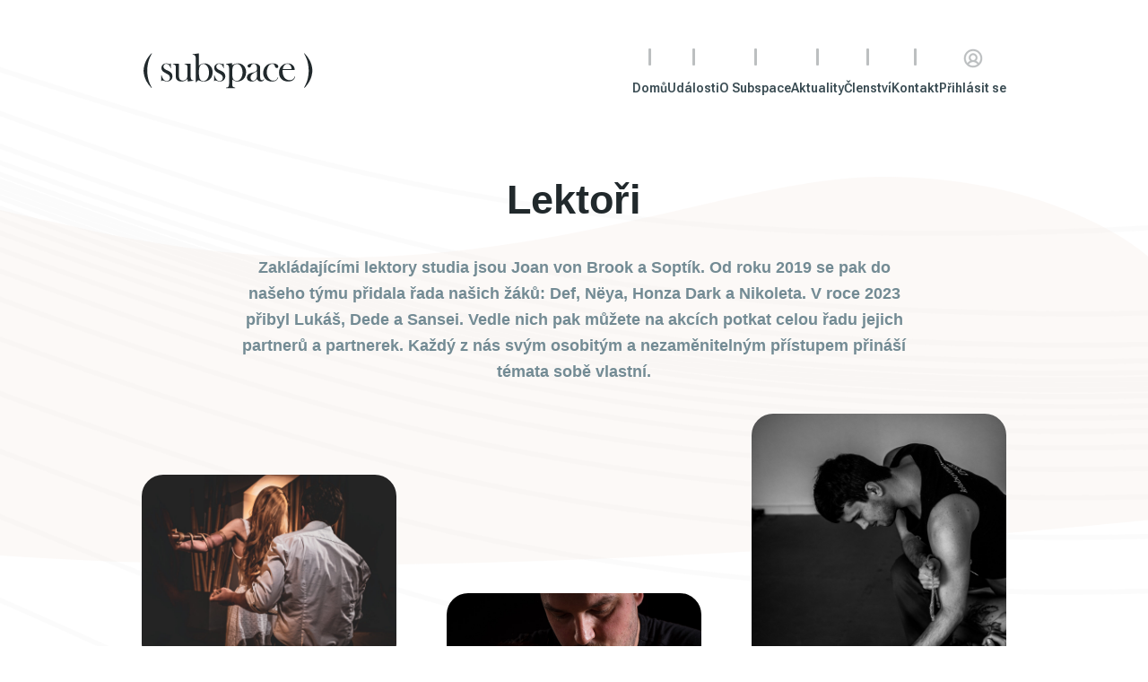

--- FILE ---
content_type: text/html; charset=UTF-8
request_url: https://www.subspacestudio.cz/people/
body_size: 29394
content:
<!DOCTYPE html><html lang="cs" class="no-js"><head>    <title>  People  | Subspace studio</title>    <script type='text/javascript'>        window.smartlook || (function (d) {            var o = smartlook = function () {                o.api.push(arguments)            }, h = d.getElementsByTagName('head')[0];            var c = d.createElement('script');            o.api = new Array();            c.async = true;            c.type = 'text/javascript';            c.charset = 'utf-8';            c.src = 'https://web-sdk.smartlook.com/recorder.js';            h.appendChild(c);        })(document);        smartlook('init', '1deeea4e27e297ef06cb08a6740d4380229bfc43', {region: 'eu'});    </script>    <!-- Google tag (gtag.js) -->    <script async src="https://www.googletagmanager.com/gtag/js?id=G-BT0X6VT0GC"></script>    <script>        window.dataLayer = window.dataLayer || [];        function gtag() {            dataLayer.push(arguments);        }        gtag('js', new Date());        gtag('config', 'G-BT0X6VT0GC');    </script>    <meta charset="UTF-8">    <meta name="viewport" content="width=device-width, initial-scale=1">    <link rel="profile" href="https://gmpg.org/xfn/11">    <link rel="preconnect" href="https://fonts.googleapis.com">    <link rel="preconnect" href="https://fonts.gstatic.com" crossorigin>    <link href="https://fonts.googleapis.com/css2?family=Roboto+Flex:opsz,wght@8..144,300;8..144,400;8..144,500;8..144,600;8..144,700&display=swap"          rel="stylesheet">        <script src="https://cdn.jsdelivr.net/npm/@splidejs/splide@4.1.4/dist/js/splide.min.js"></script>    <link href="https://cdn.jsdelivr.net/npm/@splidejs/splide@4.1.4/dist/css/splide.min.css" rel="stylesheet">    <script>(function(html){html.className = html.className.replace(/\bno-js\b/,'js')})(document.documentElement);</script>
<title>People</title>
<meta name='robots' content='max-image-preview:large' />
<link rel='dns-prefetch' href='//translate.google.com' />
<link rel="alternate" type="application/rss+xml" title=" &raquo; RSS zdroj" href="https://www.subspacestudio.cz/feed/" />
<link rel="alternate" type="application/rss+xml" title=" &raquo; RSS komentářů" href="https://www.subspacestudio.cz/comments/feed/" />
<link rel="alternate" type="application/rss+xml" title=" &raquo; RSS pro People" href="https://www.subspacestudio.cz/people/feed/" />
<meta name="generator" content="Event Espresso Version 5.0.14.rc.005" />
<link rel='stylesheet' id='twb-open-sans-css' href='https://fonts.googleapis.com/css?family=Open+Sans%3A300%2C400%2C500%2C600%2C700%2C800&#038;display=swap&#038;ver=fad4dcd81f24a314747ee31085865596' media='all' />
<link rel='stylesheet' id='twbbwg-global-css' href='https://www.subspacestudio.cz/wp-content/plugins/photo-gallery/booster/assets/css/global.css?ver=1.0.0' media='all' />
<link rel='stylesheet' id='wp-block-library-css' href='https://www.subspacestudio.cz/wp-includes/css/dist/block-library/style.min.css?ver=fad4dcd81f24a314747ee31085865596' media='all' />
<style id='wp-block-library-theme-inline-css'>
.wp-block-audio :where(figcaption){color:#555;font-size:13px;text-align:center}.is-dark-theme .wp-block-audio :where(figcaption){color:#ffffffa6}.wp-block-audio{margin:0 0 1em}.wp-block-code{border:1px solid #ccc;border-radius:4px;font-family:Menlo,Consolas,monaco,monospace;padding:.8em 1em}.wp-block-embed :where(figcaption){color:#555;font-size:13px;text-align:center}.is-dark-theme .wp-block-embed :where(figcaption){color:#ffffffa6}.wp-block-embed{margin:0 0 1em}.blocks-gallery-caption{color:#555;font-size:13px;text-align:center}.is-dark-theme .blocks-gallery-caption{color:#ffffffa6}:root :where(.wp-block-image figcaption){color:#555;font-size:13px;text-align:center}.is-dark-theme :root :where(.wp-block-image figcaption){color:#ffffffa6}.wp-block-image{margin:0 0 1em}.wp-block-pullquote{border-bottom:4px solid;border-top:4px solid;color:currentColor;margin-bottom:1.75em}.wp-block-pullquote cite,.wp-block-pullquote footer,.wp-block-pullquote__citation{color:currentColor;font-size:.8125em;font-style:normal;text-transform:uppercase}.wp-block-quote{border-left:.25em solid;margin:0 0 1.75em;padding-left:1em}.wp-block-quote cite,.wp-block-quote footer{color:currentColor;font-size:.8125em;font-style:normal;position:relative}.wp-block-quote.has-text-align-right{border-left:none;border-right:.25em solid;padding-left:0;padding-right:1em}.wp-block-quote.has-text-align-center{border:none;padding-left:0}.wp-block-quote.is-large,.wp-block-quote.is-style-large,.wp-block-quote.is-style-plain{border:none}.wp-block-search .wp-block-search__label{font-weight:700}.wp-block-search__button{border:1px solid #ccc;padding:.375em .625em}:where(.wp-block-group.has-background){padding:1.25em 2.375em}.wp-block-separator.has-css-opacity{opacity:.4}.wp-block-separator{border:none;border-bottom:2px solid;margin-left:auto;margin-right:auto}.wp-block-separator.has-alpha-channel-opacity{opacity:1}.wp-block-separator:not(.is-style-wide):not(.is-style-dots){width:100px}.wp-block-separator.has-background:not(.is-style-dots){border-bottom:none;height:1px}.wp-block-separator.has-background:not(.is-style-wide):not(.is-style-dots){height:2px}.wp-block-table{margin:0 0 1em}.wp-block-table td,.wp-block-table th{word-break:normal}.wp-block-table :where(figcaption){color:#555;font-size:13px;text-align:center}.is-dark-theme .wp-block-table :where(figcaption){color:#ffffffa6}.wp-block-video :where(figcaption){color:#555;font-size:13px;text-align:center}.is-dark-theme .wp-block-video :where(figcaption){color:#ffffffa6}.wp-block-video{margin:0 0 1em}:root :where(.wp-block-template-part.has-background){margin-bottom:0;margin-top:0;padding:1.25em 2.375em}
</style>
<style id='classic-theme-styles-inline-css'>
/*! This file is auto-generated */
.wp-block-button__link{color:#fff;background-color:#32373c;border-radius:9999px;box-shadow:none;text-decoration:none;padding:calc(.667em + 2px) calc(1.333em + 2px);font-size:1.125em}.wp-block-file__button{background:#32373c;color:#fff;text-decoration:none}
</style>
<style id='global-styles-inline-css'>
:root{--wp--preset--aspect-ratio--square: 1;--wp--preset--aspect-ratio--4-3: 4/3;--wp--preset--aspect-ratio--3-4: 3/4;--wp--preset--aspect-ratio--3-2: 3/2;--wp--preset--aspect-ratio--2-3: 2/3;--wp--preset--aspect-ratio--16-9: 16/9;--wp--preset--aspect-ratio--9-16: 9/16;--wp--preset--color--black: #000000;--wp--preset--color--cyan-bluish-gray: #abb8c3;--wp--preset--color--white: #fff;--wp--preset--color--pale-pink: #f78da7;--wp--preset--color--vivid-red: #cf2e2e;--wp--preset--color--luminous-vivid-orange: #ff6900;--wp--preset--color--luminous-vivid-amber: #fcb900;--wp--preset--color--light-green-cyan: #7bdcb5;--wp--preset--color--vivid-green-cyan: #00d084;--wp--preset--color--pale-cyan-blue: #8ed1fc;--wp--preset--color--vivid-cyan-blue: #0693e3;--wp--preset--color--vivid-purple: #9b51e0;--wp--preset--color--dark-gray: #1a1a1a;--wp--preset--color--medium-gray: #686868;--wp--preset--color--light-gray: #e5e5e5;--wp--preset--color--blue-gray: #4d545c;--wp--preset--color--bright-blue: #007acc;--wp--preset--color--light-blue: #9adffd;--wp--preset--color--dark-brown: #402b30;--wp--preset--color--medium-brown: #774e24;--wp--preset--color--dark-red: #640c1f;--wp--preset--color--bright-red: #ff675f;--wp--preset--color--yellow: #ffef8e;--wp--preset--gradient--vivid-cyan-blue-to-vivid-purple: linear-gradient(135deg,rgba(6,147,227,1) 0%,rgb(155,81,224) 100%);--wp--preset--gradient--light-green-cyan-to-vivid-green-cyan: linear-gradient(135deg,rgb(122,220,180) 0%,rgb(0,208,130) 100%);--wp--preset--gradient--luminous-vivid-amber-to-luminous-vivid-orange: linear-gradient(135deg,rgba(252,185,0,1) 0%,rgba(255,105,0,1) 100%);--wp--preset--gradient--luminous-vivid-orange-to-vivid-red: linear-gradient(135deg,rgba(255,105,0,1) 0%,rgb(207,46,46) 100%);--wp--preset--gradient--very-light-gray-to-cyan-bluish-gray: linear-gradient(135deg,rgb(238,238,238) 0%,rgb(169,184,195) 100%);--wp--preset--gradient--cool-to-warm-spectrum: linear-gradient(135deg,rgb(74,234,220) 0%,rgb(151,120,209) 20%,rgb(207,42,186) 40%,rgb(238,44,130) 60%,rgb(251,105,98) 80%,rgb(254,248,76) 100%);--wp--preset--gradient--blush-light-purple: linear-gradient(135deg,rgb(255,206,236) 0%,rgb(152,150,240) 100%);--wp--preset--gradient--blush-bordeaux: linear-gradient(135deg,rgb(254,205,165) 0%,rgb(254,45,45) 50%,rgb(107,0,62) 100%);--wp--preset--gradient--luminous-dusk: linear-gradient(135deg,rgb(255,203,112) 0%,rgb(199,81,192) 50%,rgb(65,88,208) 100%);--wp--preset--gradient--pale-ocean: linear-gradient(135deg,rgb(255,245,203) 0%,rgb(182,227,212) 50%,rgb(51,167,181) 100%);--wp--preset--gradient--electric-grass: linear-gradient(135deg,rgb(202,248,128) 0%,rgb(113,206,126) 100%);--wp--preset--gradient--midnight: linear-gradient(135deg,rgb(2,3,129) 0%,rgb(40,116,252) 100%);--wp--preset--font-size--small: 13px;--wp--preset--font-size--medium: 20px;--wp--preset--font-size--large: 36px;--wp--preset--font-size--x-large: 42px;--wp--preset--spacing--20: 0.44rem;--wp--preset--spacing--30: 0.67rem;--wp--preset--spacing--40: 1rem;--wp--preset--spacing--50: 1.5rem;--wp--preset--spacing--60: 2.25rem;--wp--preset--spacing--70: 3.38rem;--wp--preset--spacing--80: 5.06rem;--wp--preset--shadow--natural: 6px 6px 9px rgba(0, 0, 0, 0.2);--wp--preset--shadow--deep: 12px 12px 50px rgba(0, 0, 0, 0.4);--wp--preset--shadow--sharp: 6px 6px 0px rgba(0, 0, 0, 0.2);--wp--preset--shadow--outlined: 6px 6px 0px -3px rgba(255, 255, 255, 1), 6px 6px rgba(0, 0, 0, 1);--wp--preset--shadow--crisp: 6px 6px 0px rgba(0, 0, 0, 1);}:where(.is-layout-flex){gap: 0.5em;}:where(.is-layout-grid){gap: 0.5em;}body .is-layout-flex{display: flex;}.is-layout-flex{flex-wrap: wrap;align-items: center;}.is-layout-flex > :is(*, div){margin: 0;}body .is-layout-grid{display: grid;}.is-layout-grid > :is(*, div){margin: 0;}:where(.wp-block-columns.is-layout-flex){gap: 2em;}:where(.wp-block-columns.is-layout-grid){gap: 2em;}:where(.wp-block-post-template.is-layout-flex){gap: 1.25em;}:where(.wp-block-post-template.is-layout-grid){gap: 1.25em;}.has-black-color{color: var(--wp--preset--color--black) !important;}.has-cyan-bluish-gray-color{color: var(--wp--preset--color--cyan-bluish-gray) !important;}.has-white-color{color: var(--wp--preset--color--white) !important;}.has-pale-pink-color{color: var(--wp--preset--color--pale-pink) !important;}.has-vivid-red-color{color: var(--wp--preset--color--vivid-red) !important;}.has-luminous-vivid-orange-color{color: var(--wp--preset--color--luminous-vivid-orange) !important;}.has-luminous-vivid-amber-color{color: var(--wp--preset--color--luminous-vivid-amber) !important;}.has-light-green-cyan-color{color: var(--wp--preset--color--light-green-cyan) !important;}.has-vivid-green-cyan-color{color: var(--wp--preset--color--vivid-green-cyan) !important;}.has-pale-cyan-blue-color{color: var(--wp--preset--color--pale-cyan-blue) !important;}.has-vivid-cyan-blue-color{color: var(--wp--preset--color--vivid-cyan-blue) !important;}.has-vivid-purple-color{color: var(--wp--preset--color--vivid-purple) !important;}.has-black-background-color{background-color: var(--wp--preset--color--black) !important;}.has-cyan-bluish-gray-background-color{background-color: var(--wp--preset--color--cyan-bluish-gray) !important;}.has-white-background-color{background-color: var(--wp--preset--color--white) !important;}.has-pale-pink-background-color{background-color: var(--wp--preset--color--pale-pink) !important;}.has-vivid-red-background-color{background-color: var(--wp--preset--color--vivid-red) !important;}.has-luminous-vivid-orange-background-color{background-color: var(--wp--preset--color--luminous-vivid-orange) !important;}.has-luminous-vivid-amber-background-color{background-color: var(--wp--preset--color--luminous-vivid-amber) !important;}.has-light-green-cyan-background-color{background-color: var(--wp--preset--color--light-green-cyan) !important;}.has-vivid-green-cyan-background-color{background-color: var(--wp--preset--color--vivid-green-cyan) !important;}.has-pale-cyan-blue-background-color{background-color: var(--wp--preset--color--pale-cyan-blue) !important;}.has-vivid-cyan-blue-background-color{background-color: var(--wp--preset--color--vivid-cyan-blue) !important;}.has-vivid-purple-background-color{background-color: var(--wp--preset--color--vivid-purple) !important;}.has-black-border-color{border-color: var(--wp--preset--color--black) !important;}.has-cyan-bluish-gray-border-color{border-color: var(--wp--preset--color--cyan-bluish-gray) !important;}.has-white-border-color{border-color: var(--wp--preset--color--white) !important;}.has-pale-pink-border-color{border-color: var(--wp--preset--color--pale-pink) !important;}.has-vivid-red-border-color{border-color: var(--wp--preset--color--vivid-red) !important;}.has-luminous-vivid-orange-border-color{border-color: var(--wp--preset--color--luminous-vivid-orange) !important;}.has-luminous-vivid-amber-border-color{border-color: var(--wp--preset--color--luminous-vivid-amber) !important;}.has-light-green-cyan-border-color{border-color: var(--wp--preset--color--light-green-cyan) !important;}.has-vivid-green-cyan-border-color{border-color: var(--wp--preset--color--vivid-green-cyan) !important;}.has-pale-cyan-blue-border-color{border-color: var(--wp--preset--color--pale-cyan-blue) !important;}.has-vivid-cyan-blue-border-color{border-color: var(--wp--preset--color--vivid-cyan-blue) !important;}.has-vivid-purple-border-color{border-color: var(--wp--preset--color--vivid-purple) !important;}.has-vivid-cyan-blue-to-vivid-purple-gradient-background{background: var(--wp--preset--gradient--vivid-cyan-blue-to-vivid-purple) !important;}.has-light-green-cyan-to-vivid-green-cyan-gradient-background{background: var(--wp--preset--gradient--light-green-cyan-to-vivid-green-cyan) !important;}.has-luminous-vivid-amber-to-luminous-vivid-orange-gradient-background{background: var(--wp--preset--gradient--luminous-vivid-amber-to-luminous-vivid-orange) !important;}.has-luminous-vivid-orange-to-vivid-red-gradient-background{background: var(--wp--preset--gradient--luminous-vivid-orange-to-vivid-red) !important;}.has-very-light-gray-to-cyan-bluish-gray-gradient-background{background: var(--wp--preset--gradient--very-light-gray-to-cyan-bluish-gray) !important;}.has-cool-to-warm-spectrum-gradient-background{background: var(--wp--preset--gradient--cool-to-warm-spectrum) !important;}.has-blush-light-purple-gradient-background{background: var(--wp--preset--gradient--blush-light-purple) !important;}.has-blush-bordeaux-gradient-background{background: var(--wp--preset--gradient--blush-bordeaux) !important;}.has-luminous-dusk-gradient-background{background: var(--wp--preset--gradient--luminous-dusk) !important;}.has-pale-ocean-gradient-background{background: var(--wp--preset--gradient--pale-ocean) !important;}.has-electric-grass-gradient-background{background: var(--wp--preset--gradient--electric-grass) !important;}.has-midnight-gradient-background{background: var(--wp--preset--gradient--midnight) !important;}.has-small-font-size{font-size: var(--wp--preset--font-size--small) !important;}.has-medium-font-size{font-size: var(--wp--preset--font-size--medium) !important;}.has-large-font-size{font-size: var(--wp--preset--font-size--large) !important;}.has-x-large-font-size{font-size: var(--wp--preset--font-size--x-large) !important;}
:where(.wp-block-post-template.is-layout-flex){gap: 1.25em;}:where(.wp-block-post-template.is-layout-grid){gap: 1.25em;}
:where(.wp-block-columns.is-layout-flex){gap: 2em;}:where(.wp-block-columns.is-layout-grid){gap: 2em;}
:root :where(.wp-block-pullquote){font-size: 1.5em;line-height: 1.6;}
</style>
<link rel='stylesheet' id='cpsh-shortcodes-css' href='https://www.subspacestudio.cz/wp-content/plugins/column-shortcodes//assets/css/shortcodes.css?ver=1.0.1' media='all' />
<link rel='stylesheet' id='contact-form-7-css' href='https://www.subspacestudio.cz/wp-content/plugins/contact-form-7/includes/css/styles.css?ver=6.0.5' media='all' />
<link rel='stylesheet' id='foobox-free-min-css' href='https://www.subspacestudio.cz/wp-content/plugins/foobox-image-lightbox/free/css/foobox.free.min.css?ver=2.7.35' media='all' />
<link rel='stylesheet' id='google-language-translator-css' href='https://www.subspacestudio.cz/wp-content/plugins/google-language-translator/css/style.css?ver=6.0.20' media='' />
<link rel='stylesheet' id='bwg_fonts-css' href='https://www.subspacestudio.cz/wp-content/plugins/photo-gallery/css/bwg-fonts/fonts.css?ver=0.0.1' media='all' />
<link rel='stylesheet' id='sumoselect-css' href='https://www.subspacestudio.cz/wp-content/plugins/photo-gallery/css/sumoselect.min.css?ver=3.4.6' media='all' />
<link rel='stylesheet' id='mCustomScrollbar-css' href='https://www.subspacestudio.cz/wp-content/plugins/photo-gallery/css/jquery.mCustomScrollbar.min.css?ver=3.1.5' media='all' />
<link rel='stylesheet' id='bwg_googlefonts-css' href='https://fonts.googleapis.com/css?family=Ubuntu&#038;subset=greek,latin,greek-ext,vietnamese,cyrillic-ext,latin-ext,cyrillic' media='all' />
<link rel='stylesheet' id='bwg_frontend-css' href='https://www.subspacestudio.cz/wp-content/plugins/photo-gallery/css/styles.min.css?ver=1.8.35' media='all' />
<link rel='stylesheet' id='url-shortify-css' href='https://www.subspacestudio.cz/wp-content/plugins/url-shortify/lite/dist/styles/url-shortify.css?ver=1.11.4' media='all' />
<link rel='stylesheet' id='twentysixteen-style-css' href='https://www.subspacestudio.cz/wp-content/themes/customthemechild/style.css?ver=20190507' media='all' />
<link rel='stylesheet' id='espresso_grid_template-css' href='https://www.subspacestudio.cz/wp-content/plugins/eea-events-grid-view-template/css/espresso_grid_template.css?ver=fad4dcd81f24a314747ee31085865596' media='all' />
<link rel='stylesheet' id='dashicons-css' href='https://www.subspacestudio.cz/wp-includes/css/dashicons.min.css?ver=fad4dcd81f24a314747ee31085865596' media='all' />
<link rel='stylesheet' id='espresso_default-css' href='https://www.subspacestudio.cz/wp-content/plugins/event-espresso-core-reg/core/templates/global_assets/css/espresso_default.css?ver=5.0.14.rc.005' media='all' />
<link rel='stylesheet' id='single_page_checkout-child-css' href='https://www.subspacestudio.cz/wp-content/themes/customthemechild/css/single_page_checkout.css?ver=fad4dcd81f24a314747ee31085865596' media='all' />
<link rel='stylesheet' id='child-style-css' href='https://www.subspacestudio.cz/wp-content/themes/customthemechild/style.css?ver=fad4dcd81f24a314747ee31085865596' media='all' />
<link rel='stylesheet' id='tailwindcss-style-css' href='https://www.subspacestudio.cz/wp-content/themes/customthemechild/dist/output.css?ver=1.3' media='all' />
<script src="https://www.subspacestudio.cz/wp-includes/js/jquery/jquery.min.js?ver=3.7.1" id="jquery-core-js"></script>
<script src="https://www.subspacestudio.cz/wp-includes/js/jquery/jquery-migrate.min.js?ver=3.4.1" id="jquery-migrate-js"></script>
<script id="ajax-login-script-js-extra">
var ajax_login_object = {"ajaxurl":"https:\/\/www.subspacestudio.cz\/wp-admin\/admin-ajax.php","redirecturl":"https:\/\/www.subspacestudio.cz","loadingmessage":"Na\u010d\u00edt\u00e1m..."};
</script>
<script src="https://www.subspacestudio.cz/wp-content/themes/customthemechild/js/ajax-login-script.js?ver=fad4dcd81f24a314747ee31085865596" id="ajax-login-script-js"></script>
<script src="https://www.subspacestudio.cz/wp-content/plugins/photo-gallery/booster/assets/js/circle-progress.js?ver=1.2.2" id="twbbwg-circle-js"></script>
<script id="twbbwg-global-js-extra">
var twb = {"nonce":"f94f6cdb55","ajax_url":"https:\/\/www.subspacestudio.cz\/wp-admin\/admin-ajax.php","plugin_url":"https:\/\/www.subspacestudio.cz\/wp-content\/plugins\/photo-gallery\/booster","href":"https:\/\/www.subspacestudio.cz\/wp-admin\/admin.php?page=twbbwg_photo-gallery"};
var twb = {"nonce":"f94f6cdb55","ajax_url":"https:\/\/www.subspacestudio.cz\/wp-admin\/admin-ajax.php","plugin_url":"https:\/\/www.subspacestudio.cz\/wp-content\/plugins\/photo-gallery\/booster","href":"https:\/\/www.subspacestudio.cz\/wp-admin\/admin.php?page=twbbwg_photo-gallery"};
</script>
<script src="https://www.subspacestudio.cz/wp-content/plugins/photo-gallery/booster/assets/js/global.js?ver=1.0.0" id="twbbwg-global-js"></script>
<script src="https://www.subspacestudio.cz/wp-content/plugins/photo-gallery/js/jquery.sumoselect.min.js?ver=3.4.6" id="sumoselect-js"></script>
<script src="https://www.subspacestudio.cz/wp-content/plugins/photo-gallery/js/tocca.min.js?ver=2.0.9" id="bwg_mobile-js"></script>
<script src="https://www.subspacestudio.cz/wp-content/plugins/photo-gallery/js/jquery.mCustomScrollbar.concat.min.js?ver=3.1.5" id="mCustomScrollbar-js"></script>
<script src="https://www.subspacestudio.cz/wp-content/plugins/photo-gallery/js/jquery.fullscreen.min.js?ver=0.6.0" id="jquery-fullscreen-js"></script>
<script id="bwg_frontend-js-extra">
var bwg_objectsL10n = {"bwg_field_required":"je povinn\u00e9 pole.","bwg_mail_validation":"Toto nen\u00ed platn\u00e1 e-mailov\u00e1 adresa.","bwg_search_result":"Nejsou \u017e\u00e1dn\u00e9 sn\u00edmky, kter\u00e9 odpov\u00eddaj\u00ed zadan\u00fdm.","bwg_select_tag":"Select Tag","bwg_order_by":"Order By","bwg_search":"Hledat","bwg_show_ecommerce":"Show Ecommerce","bwg_hide_ecommerce":"Hide Ecommerce","bwg_show_comments":"Zobrazit koment\u00e1\u0159e","bwg_hide_comments":"Skr\u00fdt koment\u00e1\u0159e","bwg_restore":"Obnovit","bwg_maximize":"Maximalizovat","bwg_fullscreen":"Cel\u00e1 obrazovka","bwg_exit_fullscreen":"Ukon\u010dete cel\u00e1 obrazovka","bwg_search_tag":"SEARCH...","bwg_tag_no_match":"No tags found","bwg_all_tags_selected":"All tags selected","bwg_tags_selected":"tags selected","play":"P\u0159ehr\u00e1t","pause":"Pauza","is_pro":"","bwg_play":"P\u0159ehr\u00e1t","bwg_pause":"Pauza","bwg_hide_info":"Skr\u00fdt","bwg_show_info":"Zobrazit informace","bwg_hide_rating":"Hide rating","bwg_show_rating":"Show rating","ok":"Ok","cancel":"Cancel","select_all":"Select all","lazy_load":"0","lazy_loader":"https:\/\/www.subspacestudio.cz\/wp-content\/plugins\/photo-gallery\/images\/ajax_loader.png","front_ajax":"0","bwg_tag_see_all":"see all tags","bwg_tag_see_less":"see less tags"};
</script>
<script src="https://www.subspacestudio.cz/wp-content/plugins/photo-gallery/js/scripts.min.js?ver=1.8.35" id="bwg_frontend-js"></script>
<script id="url-shortify-js-extra">
var usParams = {"ajaxurl":"https:\/\/www.subspacestudio.cz\/wp-admin\/admin-ajax.php"};
</script>
<script src="https://www.subspacestudio.cz/wp-content/plugins/url-shortify/lite/dist/scripts/url-shortify.js?ver=1.11.4" id="url-shortify-js"></script>
<!--[if lt IE 9]>
<script src="https://www.subspacestudio.cz/wp-content/themes/twentysixteen/js/html5.js?ver=3.7.3" id="twentysixteen-html5-js"></script>
<![endif]-->
<script id="foobox-free-min-js-before">
/* Run FooBox FREE (v2.7.35) */
var FOOBOX = window.FOOBOX = {
	ready: true,
	disableOthers: false,
	o: {wordpress: { enabled: true }, showCount:false, images: { showCaptions:false }, rel: '', excludes:'.fbx-link,.nofoobox,.nolightbox,a[href*="pinterest.com/pin/create/button/"]', affiliate : { enabled: false }, error: "Could not load the item"},
	selectors: [
		".gallery", ".wp-block-gallery", ".wp-caption", ".wp-block-image", "a:has(img[class*=wp-image-])", ".post a:has(img[class*=wp-image-])", ".foobox"
	],
	pre: function( $ ){
		// Custom JavaScript (Pre)
		
	},
	post: function( $ ){
		// Custom JavaScript (Post)
		
		// Custom Captions Code
		
	},
	custom: function( $ ){
		// Custom Extra JS
		
	}
};
</script>
<script src="https://www.subspacestudio.cz/wp-content/plugins/foobox-image-lightbox/free/js/foobox.free.min.js?ver=2.7.35" id="foobox-free-min-js"></script>
<link rel="https://api.w.org/" href="https://www.subspacestudio.cz/wp-json/" /><link rel="EditURI" type="application/rsd+xml" title="RSD" href="https://www.subspacestudio.cz/xmlrpc.php?rsd" />

<style>.goog-te-gadget{margin-top:2px!important;}p.hello{font-size:12px;color:#666;}div.skiptranslate.goog-te-gadget{display:inline!important;}#google_language_translator{clear:both;}#flags{width:165px;}#flags a{display:inline-block;margin-right:2px;}#google_language_translator a{display:none!important;}div.skiptranslate.goog-te-gadget{display:inline!important;}.goog-te-gadget{color:transparent!important;}.goog-te-gadget{font-size:0px!important;}.goog-branding{display:none;}.goog-tooltip{display: none!important;}.goog-tooltip:hover{display: none!important;}.goog-text-highlight{background-color:transparent!important;border:none!important;box-shadow:none!important;}#google_language_translator{display:none;}#google_language_translator select.goog-te-combo{color:#32373c;}#google_language_translator{color:transparent;}body{top:0px!important;}#goog-gt-{display:none!important;}font font{background-color:transparent!important;box-shadow:none!important;position:initial!important;}#glt-translate-trigger{left:20px;right:auto;}#glt-translate-trigger > span{color:#ffffff;}#glt-translate-trigger{background:#f89406;}</style><link rel="icon" href="https://www.subspacestudio.cz/wp-content/uploads/2023/11/2639df05-1-150x150.png" sizes="32x32" />
<link rel="icon" href="https://www.subspacestudio.cz/wp-content/uploads/2023/11/2639df05-1-300x300.png" sizes="192x192" />
<link rel="apple-touch-icon" href="https://www.subspacestudio.cz/wp-content/uploads/2023/11/2639df05-1-300x300.png" />
<meta name="msapplication-TileImage" content="https://www.subspacestudio.cz/wp-content/uploads/2023/11/2639df05-1-300x300.png" />
<style>.shorten_url { 
	   padding: 10px 10px 10px 10px ; 
	   border: 1px solid #AAAAAA ; 
	   background-color: #EEEEEE ;
}</style>		<style id="wp-custom-css">
			.dates_splide_slide > div:not(:first-child) {
display: none;
}

.col-span-12.mobile\:col-span-5.rounded-t-lg.mobile\:rounded-l-lg.h-full.overflow-hidden.relative {
    overflow: hidden;
    overflow: -webkit-paged-y;

}
	/*.h-full.aspect-\[5\/4\].mobile\:aspect-\[4\/3\].object-cover {
		aspect-ratio: inherit;
	}*/

@media screen and (max-width: 600px) {
	.h-full.aspect-\[5\/4\].mobile\:aspect-\[4\/3\].object-cover {
		aspect-ratio: inherit;
		width: 100%;
	}

	.col-span-12.mobile\:col-span-5.rounded-t-lg.mobile\:rounded-l-lg.h-full.overflow-hidden.relative {
overflow: hidden;
max-height: 300px;
}
	
}




@media screen and (min-width: 600px) {
	.splide__slide {
		max-height: 355px;
	}
}

@media screen and (min-width: 786px) {
	.splide__slide {
		max-height: 275px;
	}
}
@media screen and (min-width: 1024px) {
	.splide__slide {
		max-height: 375px;
	}
}
@media screen and (min-width: 1320px) {
	.splide__slide {
		max-height: 340px;
	}
}
@media screen and (min-width: 1510px) {
	.splide__slide {
		max-height: 305px;
	}
}

pre {
	margin-bottom: 20px;
	white-space: break-spaces;
    font-style: italic;
    font-family: 'Roboto Flex';
    color: #3b3b3b;
    font-size: 21px;
}

.faq-text p {
    margin-bottom: 10px;
    margin-top: 10px;
}

.faq-text h2 {
    margin-bottom: 10px;
    font-size: 22px;
    background: #f3ede3;
    padding: 5px 10px 6px 18px;
    margin-top: 36px;
}

#newcomersBanner {
	display:none;
}
#viewBoxesNewcomers #newcomersBanner {
	display:block!important;
}

blockquote p{
border-left: 4px solid #1a1a1a;
    color: #686868;
    font-size: 24px;
    font-style: italic;
    line-height: 1.4736842105;
    margin-bottom: 28px;
    overflow: hidden;
    font-weight:100;
    padding: 0 0 0 24px;
}		</style>
		</head><body data-rsssl=1 class="archive post-type-archive post-type-archive-espresso_people wp-custom-logo wp-embed-responsive bg-top bg-no-repeat bg-cover chrome osx role- group-blog hfeed"        style="background-image: url('https://www.subspacestudio.cz/wp-content/themes/customthemechild/dist/svg/lines.svg')"><div style="background-image: url('https://www.subspacestudio.cz/wp-content/themes/customthemechild/dist/svg/bubble.svg')"     class="bg-cover absolute top-20 -z-1 w-full h-[412px] middle:h-[550px] bg-origin-content pl-72 pt-20 bg-no-repeat m-auto bg-right-top"></div><header class="container z-40 py-2 tablet:gap-x-16 mobile:py-4 tablet:pt-12 tablet:pb-10 flex-between-center middle:gap-x-10">    <div class="">        <a href="/">            <svg width="200" height="44" viewBox="0 0 200 44" fill="none" xmlns="http://www.w3.org/2000/svg"                 class="w-28 mobile:w-36 tablet:w-48 sm-desktop:w-auto">                <g>                    <path d="M11.8685 41.611H11.1267C8.75276 39.0674 6.89817 36.5485 5.5134 34.0297C4.45009 32.0541 3.60934 30.0044 3.0406 27.8559C2.44713 25.7075 2.15039 23.6825 2.15039 21.781C2.17512 19.8548 2.47185 17.7804 3.09005 15.5579C3.68353 13.3353 4.52428 11.261 5.53813 9.33475C6.23051 8.05062 6.99708 6.84057 7.86256 5.67991C8.72804 4.51925 9.81607 3.23511 11.1514 1.75342H11.8932L11.4976 2.49427C10.3354 4.69211 9.42042 6.59362 8.80222 8.19879C8.15929 9.82865 7.66473 11.5079 7.31854 13.2612C7.07126 14.5207 6.84871 15.9777 6.67561 17.5829C6.50252 19.188 6.40361 20.5462 6.40361 21.6575C6.40361 22.991 6.50252 24.5962 6.72507 26.4483C7.04653 29.2635 7.54109 31.6589 8.20875 33.6592C8.8764 35.6595 9.93971 38.0549 11.4481 40.8701L11.8685 41.611Z"                          fill="#21292C"/>                    <path d="M188.502 1.75342H189.244C191.618 4.29699 193.472 6.81587 194.857 9.33475C195.92 11.3103 196.736 13.36 197.33 15.5085C197.923 17.6569 198.22 19.6819 198.22 21.5834C198.22 23.4849 197.923 25.5593 197.305 27.7818C196.712 30.0044 195.871 32.0788 194.857 34.005C194.165 35.2891 193.398 36.4991 192.533 37.6598C191.667 38.8205 190.579 40.1046 189.244 41.5863H188.502L188.898 40.8454C190.06 38.6476 190.975 36.7461 191.593 35.1409C192.211 33.5358 192.706 31.8565 193.052 30.1032C193.324 28.8437 193.546 27.3867 193.695 25.7816C193.868 24.1764 193.942 22.7935 193.942 21.6822C193.942 20.3734 193.843 18.7682 193.621 16.9161C193.299 14.1009 192.805 11.7055 192.137 9.70518C191.469 7.70489 190.406 5.30948 188.898 2.49427L188.502 1.75342Z"                          fill="#21292C"/>                    <path d="M22.7246 33.8568V27.1151H23.0955C23.5406 28.7696 24.0846 30.0785 24.7523 31.0663C25.964 32.869 27.3982 33.758 29.0302 33.758C30.0194 33.758 30.8848 33.4617 31.6267 32.8443C32.418 32.1775 32.8136 31.2391 32.8136 30.0044C32.8136 29.0166 32.5169 28.1276 31.9481 27.3867C31.6267 26.9916 31.231 26.6212 30.7365 26.3001C30.2419 25.9544 29.4506 25.5099 28.2884 24.8925C26.2854 23.8306 24.9501 22.9416 24.2825 22.2255C23.3428 21.213 22.8482 20.0276 22.8482 18.6941C22.8482 17.2618 23.3181 16.0271 24.2825 15.0146C25.3705 13.8292 26.8295 13.2612 28.6346 13.2612C29.4506 13.2612 30.1925 13.4094 30.9096 13.681L31.7256 14.0268C31.9729 14.1256 32.1954 14.1749 32.3933 14.1749C32.69 14.1749 32.9867 13.928 33.2587 13.4588H33.7286L34.0006 18.867H33.506C33.3329 18.1014 33.1351 17.4841 32.9373 17.0396C32.7394 16.5703 32.4674 16.1258 32.0965 15.706C31.602 15.1133 31.0332 14.6195 30.3903 14.2984C29.7474 13.9527 29.1044 13.7798 28.4615 13.7798C27.5713 13.7798 26.8047 14.1009 26.1865 14.7429C25.5683 15.385 25.2469 16.1752 25.2469 17.1136C25.2469 17.9039 25.5189 18.5953 26.0876 19.2127C26.6564 19.8301 27.5218 20.4228 28.6841 20.9413L31.2063 22.0773C32.7147 22.7688 33.8275 23.6084 34.594 24.6209C35.3359 25.6334 35.7068 26.8434 35.7068 28.2263C35.7068 29.9056 35.1628 31.2638 34.0748 32.3751C32.8384 33.6345 31.2558 34.2766 29.3023 34.2766C28.2637 34.2766 27.1756 34.079 26.1123 33.6592C25.42 33.3876 24.9996 33.2394 24.8512 33.19C24.7028 33.1406 24.5298 33.1406 24.3072 33.1406C23.7385 33.1406 23.3181 33.3876 23.0461 33.8568H22.7246Z"                          fill="#21292C"/>                    <path d="M53.5609 34.3012C53.3631 33.3381 53.2394 32.3503 53.2394 31.3378C51.2612 33.3134 48.912 34.3012 46.1919 34.3012C44.2137 34.3012 42.6064 33.8073 41.3947 32.8442C40.2078 31.8811 39.639 30.5476 39.639 28.7943V20.5215L39.6143 18.7187C39.6143 17.6322 39.5401 16.8666 39.4165 16.3727C39.2928 15.8788 39.0456 15.459 38.6994 15.1133C38.2295 14.6935 37.4135 14.3724 36.2266 14.1502V13.6316H43.2246V25.6827C43.2246 27.3867 43.274 28.6461 43.3977 29.461C43.5213 30.276 43.7439 30.9427 44.0406 31.4613C44.3868 32.0046 44.8814 32.4244 45.549 32.7454C46.1919 33.0665 46.9338 33.2146 47.7251 33.2146C48.6153 33.2146 49.456 33.0418 50.2226 32.6961C50.9892 32.3503 51.6074 31.8811 52.0525 31.2637C52.5223 30.6464 52.819 29.9302 52.9674 29.1153C53.1158 28.3004 53.19 26.9668 53.19 25.1147V20.4721L53.1652 18.7187C53.1652 17.6322 53.1158 16.8666 52.9921 16.3727C52.8685 15.8788 52.6212 15.459 52.275 15.1133C51.8299 14.6935 51.0139 14.3724 49.8022 14.1502V13.6316H56.8003V26.547C56.8003 28.1769 56.8497 29.3375 56.9239 29.9796C57.0228 30.6464 57.1712 31.165 57.4432 31.5848C57.7399 32.0293 58.0614 32.3503 58.4323 32.5479C58.8032 32.7454 59.372 32.8689 60.0891 32.9183V33.4122L53.5609 34.3012Z"                          fill="#21292C"/>                    <path d="M66.4198 16.2739C67.0874 15.459 67.7303 14.8416 68.3238 14.4465C69.5355 13.681 70.9944 13.2858 72.7007 13.2858C75.124 13.2858 77.2259 14.0514 79.0063 15.5825C81.2318 17.4593 82.3446 20.1263 82.3446 23.5836C82.3446 27.0162 81.2813 29.7326 79.1547 31.7082C77.3001 33.4369 74.9509 34.3012 72.0825 34.3012C70.5741 34.3012 69.2882 34.1036 68.2496 33.6838L66.9143 33.1405C66.5434 32.9924 66.2219 32.9183 65.9252 32.9183C65.1092 32.9183 64.3921 33.585 63.7739 34.8939H62.8095V8.19869C62.8095 6.42066 62.5375 5.13652 61.9687 4.37098C61.4 3.60544 60.4603 3.21032 59.125 3.21032V2.64234L66.4198 1.65454V16.2739ZM66.4198 23.4601C66.4198 25.1641 66.5187 26.7199 66.7165 28.1522C66.9143 29.5845 67.1616 30.6217 67.4583 31.2637C67.8292 32.0293 68.3733 32.6466 69.0904 33.0912C69.8075 33.5357 70.6235 33.7579 71.5384 33.7579C73.4672 33.7579 75.0746 32.8442 76.311 30.9921C77.5721 29.1647 78.1903 26.8186 78.1903 23.9787C78.1903 22.497 77.9925 21.0647 77.5721 19.7312C77.1517 18.3977 76.583 17.2617 75.8164 16.3233C75.2229 15.5578 74.5553 14.9651 73.8134 14.5453C73.0963 14.1502 72.3297 13.9279 71.5879 13.9279C70.673 13.9279 69.8075 14.1995 69.0162 14.7675C68.2249 15.3355 67.6314 16.0517 67.2605 16.9654C66.6918 18.3236 66.4198 20.4967 66.4198 23.4601Z"                          fill="#21292C"/>                    <path d="M84.125 33.8568V27.1151H84.4959C84.941 28.7696 85.485 30.0785 86.1527 31.0663C87.3644 32.869 88.7986 33.758 90.4306 33.758C91.4198 33.758 92.2852 33.4617 93.0271 32.8443C93.8184 32.1775 94.214 31.2391 94.214 30.0044C94.214 29.0166 93.9173 28.1276 93.3485 27.3867C93.0271 26.9916 92.6314 26.6212 92.1369 26.3001C91.6423 25.9544 90.851 25.5099 89.6888 24.8925C87.6858 23.8306 86.3505 22.9416 85.6829 22.2255C84.7432 21.213 84.2486 20.0276 84.2486 18.6941C84.2486 17.2618 84.7185 16.0271 85.6829 15.0146C86.7709 13.8292 88.2298 13.2612 90.035 13.2612C90.851 13.2612 91.5928 13.4094 92.31 13.681L93.126 14.0268C93.3733 14.1256 93.5958 14.1749 93.7936 14.1749C94.0904 14.1749 94.3871 13.928 94.6591 13.4588H95.129L95.401 18.867H94.9064C94.7333 18.1014 94.5355 17.4841 94.3377 17.0396C94.1398 16.5703 93.8678 16.1258 93.4969 15.706C93.0023 15.1133 92.4336 14.6195 91.7907 14.2984C91.1477 13.9527 90.5048 13.7798 89.8619 13.7798C88.9717 13.7798 88.2051 14.1009 87.5869 14.7429C86.9687 15.385 86.6473 16.1752 86.6473 17.1136C86.6473 17.9039 86.9193 18.5953 87.488 19.2127C88.0567 19.8301 88.9222 20.4228 90.0844 20.9413L92.6067 22.0773C94.1151 22.7688 95.2279 23.6084 95.9944 24.6209C96.7363 25.6334 97.1072 26.8434 97.1072 28.2263C97.1072 29.9056 96.5632 31.2638 95.4751 32.3751C94.2387 33.6345 92.6562 34.2766 90.7026 34.2766C89.6641 34.2766 88.6008 34.079 87.5127 33.6592C86.8203 33.3876 86.4 33.2394 86.2516 33.19C86.1032 33.1406 85.9301 33.1406 85.7076 33.1406C85.1388 33.1406 84.7185 33.3876 84.4465 33.8568H84.125Z"                          fill="#21292C"/>                    <path d="M105.094 31.8565L105.118 35.2397V36.8695C105.118 37.9561 105.192 38.7217 105.316 39.2403C105.44 39.7341 105.687 40.154 106.058 40.4997C106.503 40.9195 107.319 41.2405 108.506 41.4381V41.932H97.9719V41.4381C98.9363 41.3146 99.604 41.1418 100.024 40.9195C100.445 40.6973 100.766 40.3021 101.013 39.7588C101.187 39.3884 101.31 38.8451 101.384 38.1043C101.459 37.3634 101.483 36.3016 101.483 34.9186V19.4843C101.483 17.6816 101.211 16.4222 100.643 15.6566C100.074 14.8911 99.1341 14.5207 97.7988 14.5207V13.928L104.772 12.9402C104.945 13.7057 105.044 14.3972 105.044 15.0393V15.4838C106.231 14.6935 107.319 14.1255 108.358 13.7798C109.396 13.4341 110.509 13.2612 111.721 13.2612C114.144 13.2612 116.196 13.9774 117.903 15.4344C118.991 16.3481 119.807 17.5087 120.4 18.8917C120.994 20.2746 121.29 21.8057 121.29 23.4602C121.29 25.1889 120.969 26.794 120.351 28.3004C119.733 29.7821 118.842 31.0169 117.68 31.98C115.875 33.511 113.724 34.3013 111.226 34.3013C110.039 34.3013 109.001 34.1284 108.135 33.7827C107.22 33.4123 106.231 32.7702 105.094 31.8565ZM105.094 23.9541C105.094 26.152 105.193 27.8065 105.39 28.9178C105.588 30.0291 105.91 30.9181 106.404 31.6095C106.849 32.2022 107.418 32.6961 108.16 33.0665C108.877 33.437 109.619 33.6098 110.361 33.6098C112.042 33.6098 113.501 32.8196 114.762 31.2391C115.529 30.276 116.098 29.1647 116.518 27.8559C116.938 26.5471 117.136 25.1889 117.136 23.7812C117.136 22.423 116.938 21.0895 116.543 19.7807C116.147 18.4718 115.603 17.3606 114.911 16.4222C113.724 14.7923 112.265 14.0021 110.558 14.0021C109.718 14.0021 108.926 14.1996 108.185 14.6194C107.443 15.0393 106.849 15.6072 106.404 16.2987C105.91 17.0642 105.563 18.0026 105.39 19.1386C105.168 20.2499 105.094 21.855 105.094 23.9541Z"                          fill="#21292C"/>                    <path d="M141.839 31.5602L142.235 31.8071C141.666 33.4617 140.355 34.3013 138.303 34.3013C137.166 34.3013 136.226 34.0296 135.484 33.4617C134.989 33.0912 134.47 32.4739 133.951 31.5602C132.888 32.5233 132.072 33.1406 131.528 33.437C130.489 34.005 129.302 34.3013 127.917 34.3013C126.162 34.3013 124.777 33.8815 123.738 33.0419C122.7 32.2022 122.205 31.0663 122.205 29.634C122.205 28.3251 122.625 27.2139 123.466 26.3248C123.936 25.8309 124.48 25.4358 125.123 25.1395C125.741 24.8431 126.631 24.5468 127.818 24.2505C129.203 23.9047 130.217 23.6084 130.885 23.3614C131.552 23.1145 132.096 22.8429 132.541 22.4971C133.061 22.1267 133.407 21.7069 133.58 21.213C133.778 20.7191 133.877 20.0276 133.877 19.1633C133.877 17.3112 133.53 15.953 132.838 15.0887C132.517 14.6935 132.121 14.3725 131.602 14.1256C131.107 13.8786 130.588 13.7798 130.044 13.7798C129.401 13.7798 128.807 13.9527 128.313 14.2737C127.794 14.5948 127.423 15.064 127.175 15.6566L126.582 17.0396C126.26 17.7804 125.692 18.1508 124.876 18.1508C124.332 18.1508 123.887 17.978 123.516 17.6075C123.145 17.2618 122.972 16.7926 122.972 16.274C122.972 15.4591 123.54 14.7923 124.703 14.2243C125.321 13.928 126.087 13.7057 127.002 13.5329C127.917 13.36 128.807 13.2612 129.698 13.2612C130.687 13.2612 131.701 13.3847 132.789 13.6317C133.852 13.8786 134.742 14.1996 135.459 14.6195C136.498 15.2121 137.141 15.9777 137.388 16.9161C137.512 17.3853 137.586 18.2002 137.586 19.3115V28.1276C137.586 29.6093 137.66 30.6464 137.784 31.165C138.056 32.301 138.699 32.8443 139.737 32.8443C140.232 32.8443 140.627 32.7455 140.899 32.5726C141.122 32.4245 141.443 32.0788 141.839 31.5602ZM133.926 22.1761C133.061 22.8922 132.121 23.5096 131.107 24.0529C129.945 24.6703 129.154 25.1395 128.709 25.4605C128.263 25.7815 127.868 26.152 127.497 26.5965C126.755 27.5102 126.384 28.5968 126.384 29.8068C126.384 30.844 126.681 31.7083 127.25 32.3998C127.818 33.0912 128.56 33.4123 129.45 33.4123C130.217 33.4123 130.959 33.1653 131.651 32.6961C132.344 32.2022 132.863 31.5602 133.209 30.7452C133.704 29.6833 133.951 28.1523 133.951 26.1273V22.1761H133.926Z"                          fill="#21292C"/>                    <path d="M158.135 29.3623L158.605 29.5352C158.036 31.2144 157.196 32.4245 156.058 33.19C154.921 33.9309 153.338 34.3013 151.335 34.3013C148.12 34.3013 145.598 33.3382 143.768 31.4367C141.988 29.5599 141.098 27.1892 141.098 24.3492C141.098 22.9416 141.345 21.5834 141.839 20.2005C142.334 18.8423 143.002 17.6569 143.867 16.6938C144.832 15.5826 146.019 14.7429 147.428 14.1502C148.838 13.5576 150.371 13.2612 152.052 13.2612C154.352 13.2612 156.157 13.7798 157.468 14.817C158.259 15.4591 158.655 16.1505 158.655 16.9161C158.655 17.4347 158.481 17.8545 158.16 18.2002C157.839 18.5459 157.418 18.7188 156.948 18.7188C155.91 18.7188 155.143 17.9533 154.649 16.4469C154.426 15.7554 154.253 15.2615 154.105 15.0146C153.981 14.7676 153.783 14.5454 153.511 14.3478C153.017 13.9774 152.423 13.8045 151.706 13.8045C150.766 13.8045 149.901 14.0762 149.11 14.5948C148.417 15.064 147.824 15.6319 147.329 16.3234C146.835 17.0149 146.414 17.8792 146.068 18.9411C145.524 20.5462 145.227 22.1267 145.227 23.6578C145.227 25.0654 145.475 26.4483 145.994 27.8065C146.513 29.1648 147.181 30.276 148.071 31.1897C149.431 32.622 151.038 33.3382 152.868 33.3382C154.401 33.3382 155.662 32.8443 156.652 31.8812C157.196 31.3379 157.69 30.4983 158.135 29.3623Z"                          fill="#21292C"/>                    <path d="M163.724 20.9167C163.65 21.6822 163.625 22.2502 163.625 22.5959C163.625 23.9788 163.823 25.337 164.243 26.6459C164.639 27.9547 165.208 29.066 165.9 29.9303C166.617 30.8193 167.507 31.5108 168.546 32.0294C169.609 32.548 170.697 32.7949 171.859 32.7949C172.725 32.7949 173.516 32.6467 174.283 32.3751C175.049 32.0788 175.692 31.6836 176.187 31.1897C176.756 30.6464 177.25 29.7574 177.67 28.5227L178.165 28.6955C177.745 30.5477 176.854 31.9553 175.494 32.8937C174.134 33.8321 172.329 34.3013 170.079 34.3013C168.125 34.3013 166.444 33.9803 165.059 33.3629C163.65 32.7455 162.488 31.7824 161.498 30.4983C160.138 28.6955 159.471 26.4977 159.471 23.88C159.471 20.2993 160.757 17.5088 163.304 15.4838C165.158 14.0021 167.285 13.2612 169.659 13.2612C170.92 13.2612 172.107 13.4835 173.195 13.928C174.283 14.3725 175.198 15.0393 175.94 15.9036C177.102 17.2371 177.67 18.8917 177.67 20.892H163.724V20.9167ZM174.11 19.9782C174.011 18.3978 173.714 17.163 173.219 16.3234C172.799 15.5579 172.23 14.9405 171.513 14.4713C170.796 14.0268 170.03 13.8045 169.238 13.8045C167.878 13.8045 166.691 14.3972 165.677 15.5579C164.664 16.7432 164.045 18.2002 163.872 19.9782H174.11Z"                          fill="#21292C"/>                </g>            </svg>        </a></div>        <nav class="menu">        <button class="fixed top-5 right-5 z-[100] p-5 hidden menu-active:block menu-active-login:block close">            <svg width="12" height="12" viewBox="0 0 12 12" fill="none" xmlns="http://www.w3.org/2000/svg"                 class="h-5 w-5 stroke-dark">                <path d="M1 1L11 11M1 11L11 1" stroke-width="1.2" stroke-linecap="round"                      stroke-linejoin="round"/>            </svg>        </button>        <ul class="hidden w-full gap-x-5 tablet:flex-between-end middle:gap-x-10 max-tablet:fixed menu-active:max-tablet:bg-white/90 menu-active-login:max-tablet:bg-white/90 menu-active:max-tablet:backdrop-blur-2xl menu-active-login:max-tablet:backdrop-blur-lg max-tablet:z-40 max-tablet:h-full menu-active:flex menu-active-login:flex max-tablet:flex-col max-tablet:inset-0 max-tablet:px-5 menu-active:pt-6 menu-active:overflow-auto">                            <li class="group relative menu-active-login:hidden">                                            <a href="https://www.subspacestudio.cz/" title="Domů"                           class="relative flex justify-start transition-all tablet:justify-center max-tablet:py-2 tablet:pt-10 tablet:font-semibold after:transition-all before:transition-all text-18 mobile:text-26 menu-active:max-tablet:uppercase tablet:text-13 middle:text-14 before:w-[3px] before:h-[19px] before:absolute before:rounded before:bg-gray before:bottom-9 hover:before:bg-green-200 after:w-[19px] after:h-[3px] after:absolute after:rounded after:bg-green-200 after:bottom-11 after:opacity-0 hover:after:opacity-100 text-dark-200 hover:text-dark max-tablet:before:rotate-90 max-tablet:before:inset-y-0 max-tablet:before:my-auto max-tablet:before:left-0 max-tablet:pl-6 max-tablet:after:hidden">                            Domů                        </a>                                    </li>                            <li class="group relative menu-active-login:hidden">                                            <a href="https://www.subspacestudio.cz/udalosti" title="Události"                           class="relative flex justify-start transition-all tablet:justify-center max-tablet:py-3 tablet:pt-10 tablet:font-semibold after:transition-all before:transition-all text-18 mobile:text-26 menu-active:max-tablet:uppercase tablet:text-13 middle:text-14 before:w-[3px] before:h-[19px] before:absolute before:rounded before:bg-gray before:bottom-9 hover:before:bg-green-200 after:w-[19px] after:h-[3px] after:absolute after:rounded after:bg-green-200 after:bottom-11 after:opacity-0 hover:after:opacity-100 text-dark-200 hover:text-dark max-tablet:before:rotate-90 max-tablet:before:inset-y-0 max-tablet:before:my-auto max-tablet:before:left-0 max-tablet:pl-6 max-tablet:after:hidden group-hover:before:bg-green-200 group-hover:after:opacity-100 whitespace-nowrap">                            Události                        </a>                        <ul class="absolute left-1/2 z-40 hidden w-full min-w-min -translate-x-1/2 flex-col flex-wrap items-center rounded-lg bg-white/90 px-8 pt-6 pb-5 text-center shadow-2xl menu-active:pb-3 menu-active:pt-0 menu-active:items-start menu-active:text-left menu-active:flex menu-active:bg-transparent menu-active:shadow-none menu-active:backdrop-blur-none menu-active:relative group-hover:flex submenu space-y-2 max-tablet:menu-active:space-y-1 backdrop-blur-[1px]">                                                            <li class="">                                    <a href="https://www.subspacestudio.cz/udalosti/?view=viewBoxes"                                       class="inline-block whitespace-nowrap font-semibold text-14 mobile:text-18 text-dark/80 tablet:text-dark tablet:text-14 max-tablet:menu-active:font-normal"                                       title="Přehled">Přehled</a>                                </li>                                                            <li class="">                                    <a href="https://www.subspacestudio.cz/udalosti/?view=viewCalendar"                                       class="inline-block whitespace-nowrap font-semibold text-14 mobile:text-18 text-dark/80 tablet:text-dark tablet:text-14 max-tablet:menu-active:font-normal"                                       title="Kalendář">Kalendář</a>                                </li>                                                            <li class="">                                    <a href="https://www.subspacestudio.cz/udalosti/?view=viewList"                                       class="inline-block whitespace-nowrap font-semibold text-14 mobile:text-18 text-dark/80 tablet:text-dark tablet:text-14 max-tablet:menu-active:font-normal"                                       title="Detailní seznam">Detailní seznam</a>                                </li>                                                            <li class="">                                    <a href="https://www.subspacestudio.cz/pravidelny-program/"                                       class="inline-block whitespace-nowrap font-semibold text-14 mobile:text-18 text-dark/80 tablet:text-dark tablet:text-14 max-tablet:menu-active:font-normal"                                       title="Pravidelný program">Pravidelný program</a>                                </li>                                                            <li class="">                                    <a href="https://www.subspacestudio.cz/seznam-akci/"                                       class="inline-block whitespace-nowrap font-semibold text-14 mobile:text-18 text-dark/80 tablet:text-dark tablet:text-14 max-tablet:menu-active:font-normal"                                       title="Vyhledávání">Vyhledávání</a>                                </li>                                                    </ul>                                    </li>                            <li class="group relative menu-active-login:hidden">                                            <a href="https://www.subspacestudio.cz/o-subspace/" title="O Subspace"                           class="relative flex justify-start transition-all tablet:justify-center max-tablet:py-3 tablet:pt-10 tablet:font-semibold after:transition-all before:transition-all text-18 mobile:text-26 menu-active:max-tablet:uppercase tablet:text-13 middle:text-14 before:w-[3px] before:h-[19px] before:absolute before:rounded before:bg-gray before:bottom-9 hover:before:bg-green-200 after:w-[19px] after:h-[3px] after:absolute after:rounded after:bg-green-200 after:bottom-11 after:opacity-0 hover:after:opacity-100 text-dark-200 hover:text-dark max-tablet:before:rotate-90 max-tablet:before:inset-y-0 max-tablet:before:my-auto max-tablet:before:left-0 max-tablet:pl-6 max-tablet:after:hidden group-hover:before:bg-green-200 group-hover:after:opacity-100 whitespace-nowrap">                            O Subspace                        </a>                        <ul class="absolute left-1/2 z-40 hidden w-full min-w-min -translate-x-1/2 flex-col flex-wrap items-center rounded-lg bg-white/90 px-8 pt-6 pb-5 text-center shadow-2xl menu-active:pb-3 menu-active:pt-0 menu-active:items-start menu-active:text-left menu-active:flex menu-active:bg-transparent menu-active:shadow-none menu-active:backdrop-blur-none menu-active:relative group-hover:flex submenu space-y-2 max-tablet:menu-active:space-y-1 backdrop-blur-[1px]">                                                            <li class="">                                    <a href="https://www.subspacestudio.cz/o-subspace/"                                       class="inline-block whitespace-nowrap font-semibold text-14 mobile:text-18 text-dark/80 tablet:text-dark tablet:text-14 max-tablet:menu-active:font-normal"                                       title="O Subspace">O Subspace</a>                                </li>                                                            <li class="">                                    <a href="https://www.subspacestudio.cz/people"                                       class="inline-block whitespace-nowrap font-semibold text-14 mobile:text-18 text-dark/80 tablet:text-dark tablet:text-14 max-tablet:menu-active:font-normal"                                       title="Lektoři">Lektoři</a>                                </li>                                                            <li class="">                                    <a href="https://www.subspacestudio.cz/2020/05/e-shop/"                                       class="inline-block whitespace-nowrap font-semibold text-14 mobile:text-18 text-dark/80 tablet:text-dark tablet:text-14 max-tablet:menu-active:font-normal"                                       title="E-shop">E-shop</a>                                </li>                                                            <li class="">                                    <a href="https://www.subspacestudio.cz/casto-kladene-otazky/"                                       class="inline-block whitespace-nowrap font-semibold text-14 mobile:text-18 text-dark/80 tablet:text-dark tablet:text-14 max-tablet:menu-active:font-normal"                                       title="Často kladené otázky">Často kladené otázky</a>                                </li>                                                    </ul>                                    </li>                            <li class="group relative menu-active-login:hidden">                                            <a href="https://www.subspacestudio.cz/aktuality/" title="Aktuality"                           class="relative flex justify-start transition-all tablet:justify-center max-tablet:py-2 tablet:pt-10 tablet:font-semibold after:transition-all before:transition-all text-18 mobile:text-26 menu-active:max-tablet:uppercase tablet:text-13 middle:text-14 before:w-[3px] before:h-[19px] before:absolute before:rounded before:bg-gray before:bottom-9 hover:before:bg-green-200 after:w-[19px] after:h-[3px] after:absolute after:rounded after:bg-green-200 after:bottom-11 after:opacity-0 hover:after:opacity-100 text-dark-200 hover:text-dark max-tablet:before:rotate-90 max-tablet:before:inset-y-0 max-tablet:before:my-auto max-tablet:before:left-0 max-tablet:pl-6 max-tablet:after:hidden">                            Aktuality                        </a>                                    </li>                            <li class="group relative menu-active-login:hidden">                                            <a href="https://www.subspacestudio.cz/clenstvi-subspace/" title="Členství"                           class="relative flex justify-start transition-all tablet:justify-center max-tablet:py-3 tablet:pt-10 tablet:font-semibold after:transition-all before:transition-all text-18 mobile:text-26 menu-active:max-tablet:uppercase tablet:text-13 middle:text-14 before:w-[3px] before:h-[19px] before:absolute before:rounded before:bg-gray before:bottom-9 hover:before:bg-green-200 after:w-[19px] after:h-[3px] after:absolute after:rounded after:bg-green-200 after:bottom-11 after:opacity-0 hover:after:opacity-100 text-dark-200 hover:text-dark max-tablet:before:rotate-90 max-tablet:before:inset-y-0 max-tablet:before:my-auto max-tablet:before:left-0 max-tablet:pl-6 max-tablet:after:hidden group-hover:before:bg-green-200 group-hover:after:opacity-100 whitespace-nowrap">                            Členství                        </a>                        <ul class="absolute left-1/2 z-40 hidden w-full min-w-min -translate-x-1/2 flex-col flex-wrap items-center rounded-lg bg-white/90 px-8 pt-6 pb-5 text-center shadow-2xl menu-active:pb-3 menu-active:pt-0 menu-active:items-start menu-active:text-left menu-active:flex menu-active:bg-transparent menu-active:shadow-none menu-active:backdrop-blur-none menu-active:relative group-hover:flex submenu space-y-2 max-tablet:menu-active:space-y-1 backdrop-blur-[1px]">                                                            <li class="">                                    <a href="https://www.subspacestudio.cz/clenstvi-subspace/"                                       class="inline-block whitespace-nowrap font-semibold text-14 mobile:text-18 text-dark/80 tablet:text-dark tablet:text-14 max-tablet:menu-active:font-normal"                                       title="Členství Subspace">Členství Subspace</a>                                </li>                                                            <li class="">                                    <a href="https://www.subspacestudio.cz/overeni/"                                       class="inline-block whitespace-nowrap font-semibold text-14 mobile:text-18 text-dark/80 tablet:text-dark tablet:text-14 max-tablet:menu-active:font-normal"                                       title="Ověřený účet">Ověřený účet</a>                                </li>                                                    </ul>                                    </li>                            <li class="group relative menu-active-login:hidden">                                            <a href="https://www.subspacestudio.cz/kontakt/" title="Kontakt"                           class="relative flex justify-start transition-all tablet:justify-center max-tablet:py-3 tablet:pt-10 tablet:font-semibold after:transition-all before:transition-all text-18 mobile:text-26 menu-active:max-tablet:uppercase tablet:text-13 middle:text-14 before:w-[3px] before:h-[19px] before:absolute before:rounded before:bg-gray before:bottom-9 hover:before:bg-green-200 after:w-[19px] after:h-[3px] after:absolute after:rounded after:bg-green-200 after:bottom-11 after:opacity-0 hover:after:opacity-100 text-dark-200 hover:text-dark max-tablet:before:rotate-90 max-tablet:before:inset-y-0 max-tablet:before:my-auto max-tablet:before:left-0 max-tablet:pl-6 max-tablet:after:hidden group-hover:before:bg-green-200 group-hover:after:opacity-100 whitespace-nowrap">                            Kontakt                        </a>                        <ul class="absolute left-1/2 z-40 hidden w-full min-w-min -translate-x-1/2 flex-col flex-wrap items-center rounded-lg bg-white/90 px-8 pt-6 pb-5 text-center shadow-2xl menu-active:pb-3 menu-active:pt-0 menu-active:items-start menu-active:text-left menu-active:flex menu-active:bg-transparent menu-active:shadow-none menu-active:backdrop-blur-none menu-active:relative group-hover:flex submenu space-y-2 max-tablet:menu-active:space-y-1 backdrop-blur-[1px]">                                                            <li class="">                                    <a href="https://www.subspacestudio.cz/kontakt/"                                       class="inline-block whitespace-nowrap font-semibold text-14 mobile:text-18 text-dark/80 tablet:text-dark tablet:text-14 max-tablet:menu-active:font-normal"                                       title="Kontaktní formulář">Kontaktní formulář</a>                                </li>                                                            <li class="">                                    <a href="https://www.subspacestudio.cz/zpracovani-osobnich-udaju/"                                       class="inline-block whitespace-nowrap font-semibold text-14 mobile:text-18 text-dark/80 tablet:text-dark tablet:text-14 max-tablet:menu-active:font-normal"                                       title="Informace o zpracování osobních údajů">Informace o zpracování osobních údajů</a>                                </li>                                                            <li class="">                                    <a href="https://www.subspacestudio.cz/pravni-informace/"                                       class="inline-block whitespace-nowrap font-semibold text-14 mobile:text-18 text-dark/80 tablet:text-dark tablet:text-14 max-tablet:menu-active:font-normal"                                       title="Právní informace">Právní informace</a>                                </li>                                                            <li class="">                                    <a href="https://www.subspacestudio.cz/platebni-storno-podminky/"                                       class="inline-block whitespace-nowrap font-semibold text-14 mobile:text-18 text-dark/80 tablet:text-dark tablet:text-14 max-tablet:menu-active:font-normal"                                       title="Platební a storno podmínky">Platební a storno podmínky</a>                                </li>                                                    </ul>                                    </li>                        <li class="relative cursor-pointer">                <button class="flex-col flex-wrap font-semibold flex-center menu-active:hidden menu-active-login:hidden loginPopupButton group">                    <svg width="22" height="22" viewBox="0 0 22 22" fill="none" xmlns="http://www.w3.org/2000/svg"                         class="text-gray fill-current stroke-current group-hover:text-green-200">                        <path d="M11.0002 0.85H11C8.99252 0.85 7.03012 1.44529 5.36097 2.56058C3.69181 3.67588 2.39086 5.26109 1.62263 7.11576C0.854398 8.97043 0.653394 11.0113 1.04503 12.9802C1.43667 14.9491 2.40337 16.7576 3.82287 18.1771C5.24237 19.5966 7.05093 20.5633 9.01984 20.955C10.9887 21.3466 13.0296 21.1456 14.8842 20.3774C16.7389 19.6091 18.3241 18.3082 19.4394 16.639C20.5547 14.9699 21.15 13.0075 21.15 11V10.9998C21.1472 8.30881 20.0769 5.72881 18.174 3.82596C16.2712 1.92311 13.6912 0.852842 11.0002 0.85ZM6.01732 17.6483C6.55318 16.8511 7.27291 16.1936 8.11658 15.7316C9.00057 15.2476 9.99218 14.9939 11 14.9939C12.0078 14.9939 12.9994 15.2476 13.8834 15.7316C14.7271 16.1936 15.4468 16.8511 15.9827 17.6483C14.5468 18.727 12.7984 19.3115 11 19.3115C9.20157 19.3115 7.45316 18.727 6.01732 17.6483ZM8.07308 10.2308C8.07308 9.65188 8.24474 9.08599 8.56636 8.60466C8.88797 8.12333 9.34509 7.74818 9.87992 7.52664C10.4147 7.30511 11.0032 7.24715 11.571 7.36008C12.1388 7.47302 12.6603 7.75178 13.0696 8.16112C13.479 8.57046 13.7577 9.09199 13.8707 9.65975C13.9836 10.2275 13.9257 10.816 13.7041 11.3509C13.4826 11.8857 13.1074 12.3428 12.6261 12.6644C12.1448 12.986 11.5789 13.1577 11 13.1577C10.2237 13.1577 9.47926 12.8493 8.93036 12.3004C8.38145 11.7515 8.07308 11.007 8.07308 10.2308ZM19.2152 12.2556C18.9814 13.7771 18.33 15.2025 17.3351 16.3739C16.5177 15.2498 15.4153 14.3644 14.1421 13.8089C14.821 13.2135 15.3182 12.436 15.5731 11.5661C15.8516 10.6155 15.827 9.60178 15.5027 8.66583C15.1784 7.72989 14.5704 6.91827 13.7635 6.34384C12.9565 5.76942 11.9906 5.46075 11 5.46075C10.0095 5.46075 9.04352 5.76942 8.23654 6.34384C7.42955 6.91827 6.82163 7.72989 6.4973 8.66583C6.17297 9.60178 6.14836 10.6155 6.42689 11.5661C6.68179 12.436 7.17898 13.2135 7.85793 13.8089C6.58471 14.3644 5.48227 15.2498 4.6649 16.3739C3.67004 15.2025 3.01859 13.7771 2.78485 12.2556C2.54152 10.6717 2.76124 9.05129 3.41754 7.58941C4.07384 6.12753 5.13874 4.88654 6.48401 4.01587C7.82928 3.14519 9.39756 2.68197 11 2.68197C12.6024 2.68197 14.1707 3.14519 15.516 4.01587C16.8613 4.88654 17.9262 6.12753 18.5825 7.58941C19.2388 9.05129 19.4585 10.6717 19.2152 12.2556Z"                              stroke-width="0.3"/>                    </svg>                    <span class="mt-3 inline-block text-center transition-all text-16 tablet:text-13 middle:text-14 text-dark-200 group-hover:text-dark max-w-[115px] truncate">Přihlásit se</span>                </button>                <div class="absolute -right-10 z-40 flex hidden w-72 pt-4 loginPopup menu-active-login:flex menu-active-login:inset-0 menu-active-login:m-auto menu-active-login:fixed max-tablet:menu-active-login:items-center max-tablet:menu-active-login:justify-center">                    <div class="flex w-full flex-wrap rounded-xl bg-white/95 text-left shadow-[0_0_30px_0_rgba(0,0,0,0.1)] flex-start-start backdrop-blur-[1px]">                        <div class="w-full border-b border-gray-light">                            <span class="inline-block w-full whitespace-nowrap px-4 pt-3 pb-3 font-bold font-baskerville text-20">Uživatelský účet</span>                            <p class="status text-12 px-4 -mt-2 pb-3">Přihlašte se do                                vašeho uživatelského účtu.</p>                        </div>                        <!-- logged in -->                                                <!-- log in form -->                                                    <div class="w-full px-4 py-4">                                <form id="login" action="login" method="post">                                    <ul class="mb-4 w-full space-y-1.5">                                        <li>                                            <input id="username" type="text" name="username"                                                   placeholder="Už. jméno nebo e-mail"                                                   class="w-full rounded-lg border border-gray-50 px-3 py-2 placeholder-blue-200 text-13 outline-skin-300">                                        </li>                                        <li>                                            <input id="password" type="password" name="password" placeholder="Heslo"                                                   class="w-full rounded-lg border border-gray-50 px-3 py-2 placeholder-blue-200 text-13 outline-skin-300">                                        </li>                                        <li class="gap-x-3 text-blue-200 flex-start-center text-13">                                            <a href="https://www.subspacestudio.cz/wp-login.php?action=lostpassword" class="hover:underline">Obnovit                                                heslo</a> | <a href="/wp-login.php?action=register"                                                               class="hover:underline">Registrace</a>                                        </li>                                    </ul>                                    <button type="submit" value="Login" name="submit"                                            class="submit_button w-full py-2 btn-secondary bg-skin-100">Přihlásit se                                    </button>                                    <input type="hidden" id="security" name="security" value="14f9061b34" /><input type="hidden" name="_wp_http_referer" value="/people/" />                                </form>                                <!--<form id="login" action="login" method="post">                                <h1>Site Login</h1>                                <p class="status"></p>                                <label for="username">Username</label>                                <input id="username" type="text" name="username">                                <label for="password">Password</label>                                <input id="password" type="password" name="password">                                <a class="lost" href="">Lost your password?</a>                                <input class="submit_button" type="submit" value="Login" name="submit">                                <a class="close" href="">(close)</a>                                                            </form>-->                            </div>                                            </div>                </div>            </li>        </ul>        <div class="gap-x-2 flex-start-center">            <a href="#"               class="block gap-x-2 rounded-lg bg-opacity-60 px-3 py-2 font-semibold uppercase text-12 flex-start-center hover:bg-skin-50 hover:text-green-200 text-dark tablet:hidden btn-secondary max-sm-mobile:w-[42px] max-sm-mobile:h-[34px] loginPopupButton mobileLoginPopupButton">                <span class="hidden whitespace-nowrap sm-mobile:inline-block truncate max-w-[100px] mobile:max-w-[210px] tablet:max-w-none">Přihlásit se</span>                <svg width="18" height="18" viewBox="0 0 22 22" fill="none" xmlns="http://www.w3.org/2000/svg"                     class="fill-current stroke-current">                    <path d="M11.0002 0.85H11C8.99252 0.85 7.03012 1.44529 5.36097 2.56058C3.69181 3.67588 2.39086 5.26109 1.62263 7.11576C0.854398 8.97043 0.653394 11.0113 1.04503 12.9802C1.43667 14.9491 2.40337 16.7576 3.82287 18.1771C5.24237 19.5966 7.05093 20.5633 9.01984 20.955C10.9887 21.3466 13.0296 21.1456 14.8842 20.3774C16.7389 19.6091 18.3241 18.3082 19.4394 16.639C20.5547 14.9699 21.15 13.0075 21.15 11V10.9998C21.1472 8.30881 20.0769 5.72881 18.174 3.82596C16.2712 1.92311 13.6912 0.852842 11.0002 0.85ZM6.01732 17.6483C6.55318 16.8511 7.27291 16.1936 8.11658 15.7316C9.00057 15.2476 9.99218 14.9939 11 14.9939C12.0078 14.9939 12.9994 15.2476 13.8834 15.7316C14.7271 16.1936 15.4468 16.8511 15.9827 17.6483C14.5468 18.727 12.7984 19.3115 11 19.3115C9.20157 19.3115 7.45316 18.727 6.01732 17.6483ZM8.07308 10.2308C8.07308 9.65188 8.24474 9.08599 8.56636 8.60466C8.88797 8.12333 9.34509 7.74818 9.87992 7.52664C10.4147 7.30511 11.0032 7.24715 11.571 7.36008C12.1388 7.47302 12.6603 7.75178 13.0696 8.16112C13.479 8.57046 13.7577 9.09199 13.8707 9.65975C13.9836 10.2275 13.9257 10.816 13.7041 11.3509C13.4826 11.8857 13.1074 12.3428 12.6261 12.6644C12.1448 12.986 11.5789 13.1577 11 13.1577C10.2237 13.1577 9.47926 12.8493 8.93036 12.3004C8.38145 11.7515 8.07308 11.007 8.07308 10.2308ZM19.2152 12.2556C18.9814 13.7771 18.33 15.2025 17.3351 16.3739C16.5177 15.2498 15.4153 14.3644 14.1421 13.8089C14.821 13.2135 15.3182 12.436 15.5731 11.5661C15.8516 10.6155 15.827 9.60178 15.5027 8.66583C15.1784 7.72989 14.5704 6.91827 13.7635 6.34384C12.9565 5.76942 11.9906 5.46075 11 5.46075C10.0095 5.46075 9.04352 5.76942 8.23654 6.34384C7.42955 6.91827 6.82163 7.72989 6.4973 8.66583C6.17297 9.60178 6.14836 10.6155 6.42689 11.5661C6.68179 12.436 7.17898 13.2135 7.85793 13.8089C6.58471 14.3644 5.48227 15.2498 4.6649 16.3739C3.67004 15.2025 3.01859 13.7771 2.78485 12.2556C2.54152 10.6717 2.76124 9.05129 3.41754 7.58941C4.07384 6.12753 5.13874 4.88654 6.48401 4.01587C7.82928 3.14519 9.39756 2.68197 11 2.68197C12.6024 2.68197 14.1707 3.14519 15.516 4.01587C16.8613 4.88654 17.9262 6.12753 18.5825 7.58941C19.2388 9.05129 19.4585 10.6717 19.2152 12.2556Z"                          stroke-width="0.3"/>                </svg>            </a>            <a href="#"               class="block gap-x-2 rounded-lg bg-opacity-60 px-3 py-2 font-semibold uppercase text-12 flex-start-center hover:bg-skin-50 hover:text-green-200 text-dark tablet:hidden btn-secondary max-sm-mobile:w-[42px] max-sm-mobile:h-[34px] menuButton">                <span class="hidden sm-mobile:inline-block">Menu</span>                <div                        class="flex-center">                    <svg width="15" height="15" viewBox="0 0 28 26" fill="none" xmlns="http://www.w3.org/2000/svg"                         class="fill-current">                        <path d="M28 13C28 12.4556 27.823 11.9335 27.5079 11.5486C27.1929 11.1636 26.7656 10.9474 26.32 10.9474H1.68C1.23444 10.9474 0.807122 11.1636 0.492061 11.5486C0.177 11.9335 0 12.4556 0 13C0 13.5444 0.177 14.0665 0.492061 14.4514C0.807122 14.8364 1.23444 15.0526 1.68 15.0526H26.32C26.7656 15.0526 27.1929 14.8364 27.5079 14.4514C27.823 14.0665 28 13.5444 28 13ZM1.68 21.8947H26.32C26.7656 21.8947 27.1929 22.111 27.5079 22.4959C27.823 22.8809 28 23.403 28 23.9474C28 24.4918 27.823 25.0139 27.5079 25.3988C27.1929 25.7837 26.7656 26 26.32 26H1.68C1.23444 26 0.807122 25.7837 0.492061 25.3988C0.177 25.0139 0 24.4918 0 23.9474C0 23.403 0.177 22.8809 0.492061 22.4959C0.807122 22.111 1.23444 21.8947 1.68 21.8947ZM26.32 4.10526H1.68C1.23444 4.10526 0.807122 3.889 0.492061 3.50406C0.177 3.11912 0 2.59702 0 2.05263C0 1.50824 0.177 0.986145 0.492061 0.601202C0.807122 0.216259 1.23444 0 1.68 0H26.32C26.7656 0 27.1929 0.216259 27.5079 0.601202C27.823 0.986145 28 1.50824 28 2.05263C28 2.59702 27.823 3.11912 27.5079 3.50406C27.1929 3.889 26.7656 4.10526 26.32 4.10526Z"/>                    </svg>                </div>            </a>        </div>    </nav></header>
<div class="container overflow-hidden">
    <h1 class="mt-4 mobile:mt-10 tablet:text-center text-left font-bold text-36 tablet:text-45 sm-desktop:text-60 desktop:text-80">
        Lektoři</h1>
    <p class="m-auto mt-2 tablet:mt-7 max-w-3xl tablet:text-center text-left font-semibold text-blue-200 font-baskerville text-18">
        Zakládajícími lektory studia jsou Joan von Brook a Soptík. Od roku 2019 se pak do našeho týmu přidala řada
        našich žáků: Def, Nëya, Honza Dark a Nikoleta. V roce 2023 přibyl Lukáš, Dede a Sansei. Vedle nich pak můžete na
        akcích potkat celou řadu jejich partnerů a partnerek. Každý z nás svým osobitým a nezaměnitelným přístupem
        přináší témata sobě vlastní.</p>
    <div class="grid grid-cols-1 middle:grid-cols-3 gap-0 space-y-8 mobile:gap-y-6 mobile:gap-x-14 font-baskerville mt-10 middle:translate-y-[200px] middle:-mt-[200px]"
         id="peopleWrap">
        <div class="col space-y-8 mobile:space-y-12 middle:translate-y-[100px] middle:block hidden" id="column1">                    <article
                            class="mobile:flex-nowrap flex-wrap flex middle:block text-left middle:text-center pb-12 border-b border-gray-light">
                                                    <a href="https://www.subspacestudio.cz/people/soptik/"
                               class="block rounded-3xl overflow-hidden transition-all hover:ring-[3px] ring-blue-200 ring-offset-4 tablet:h-full">
                                <img src="https://www.subspacestudio.cz/wp-content/uploads/2023/02/DSCF9272-1200x900.jpg" alt="Soptík"
                                     class="w-full max-mobile:aspect-square mobile:w-1/2 middle:w-auto middle:aspect-square object-cover object-center rounded-2xl">
                            </a>
                                                <div class="mobile:ml-4 middle:ml-0 px-3 sm-desktop:px-6 space-y-2 mobile:space-y-4 mt-5">
                            <h1 class="font-bold text-30 !mt-0 hover:underline underline-offset-3 decoration-blue-200 underline-under transition-all"><a class="font-bold text-30"
                                                                   href="https://www.subspacestudio.cz/people/soptik/">Soptík</a>
                            </h1>
                            <span class="inline-block text-16 font-semibold !mt-0">Lektor</span>
                            <h2 class="leading-normal middle:leading-6 sm-desktop:leading-7 text-skin-400 font-semibold italic text-16 middle:text-18">Soptík je spoluzakladatelem našeho studia. Vede workshopy od roku 2011 doma i v zahraničí.</h2>
                            <p class="leading-normal middle:leading-6 sm-desktop:leading-7 text-14 middle:text-16"><p><span class="x4k7w5x x1h91t0o x1h9r5lt x1jfb8zj xv2umb2 x1beo9mf xaigb6o x12ejxvf x3igimt xarpa2k xedcshv x1lytzrv x1t2pt76 x7ja8zs x1qrby5j"><span class="x193iq5w xeuugli x13faqbe x1vvkbs x1xmvt09 x1lliihq x1s928wv xhkezso x1gmr53x x1cpjm7i x1fgarty x1943h6x xudqn12 x3x7a5m x6prxxf xvq8zen xo1l8bm xzsf02u" dir="auto">Vázáni Soptíka je o hlubokém spojení mezi dvěma lidmi, které nachází zejména v tradičním kinbaku. Studoval u učitelů, jako jsou Kinoko Hajime, Osada Steve, Akechi Kanna, Arnoys Nicolas. Vášnivě se věnuje různým druhům vázání, jako je například vázáni v pohybu, ale jeho srdce tíhne především k Naka ryu. Jeho styl je dnes formován nejvíce učiteli Naka Akirou a Riccardem Wildties.</span></span></p>
<p>Mimo provazové workshopy učí v Subspace také témata jako je rough body play nebo hypnóza.</p>
 <a href="https://www.subspacestudio.cz/people/soptik/" class="leading-normal middle:leading-6 sm-desktop:leading-7 text-14 middle:text-16 font-semibold underline pt-2">Zobrazit více</a></p>

                        </div>
                    </article>

                                    <article
                            class="mobile:flex-nowrap flex-wrap flex middle:block text-left middle:text-center pb-12 border-b border-gray-light">
                                                    <a href="https://www.subspacestudio.cz/people/jan/"
                               class="block rounded-3xl overflow-hidden transition-all hover:ring-[3px] ring-blue-200 ring-offset-4 tablet:h-full">
                                <img src="https://www.subspacestudio.cz/wp-content/uploads/2023/07/b13c3ec4.jpg" alt="Jan"
                                     class="w-full max-mobile:aspect-square mobile:w-1/2 middle:w-auto middle:aspect-square object-cover object-center rounded-2xl">
                            </a>
                                                <div class="mobile:ml-4 middle:ml-0 px-3 sm-desktop:px-6 space-y-2 mobile:space-y-4 mt-5">
                            <h1 class="font-bold text-30 !mt-0 hover:underline underline-offset-3 decoration-blue-200 underline-under transition-all"><a class="font-bold text-30"
                                                                   href="https://www.subspacestudio.cz/people/jan/">Jan</a>
                            </h1>
                            <span class="inline-block text-16 font-semibold !mt-0">Lektor</span>
                            <h2 class="leading-normal middle:leading-6 sm-desktop:leading-7 text-skin-400 font-semibold italic text-16 middle:text-18">Jeho styl je živočišné a nepředvídatelné vázání</h2>
                            <p class="leading-normal middle:leading-6 sm-desktop:leading-7 text-14 middle:text-16"><p>Jan si už nepamatuje, kdy s vázáním začal, a říká tedy, že váže od nepaměti. Nedávno přišel na to, že technika není jen otravná věc, ale teprve jejím zvládnutím ji může opustit a nalézt svobodu ve vázání. Jeho session je živočišná a nepředvídatelná, zároveň je způsobem, kterým se snaží nalézt svou sílu a sebevědomí.</p>
 <a href="https://www.subspacestudio.cz/people/jan/" class="leading-normal middle:leading-6 sm-desktop:leading-7 text-14 middle:text-16 font-semibold underline pt-2">Zobrazit více</a></p>

                        </div>
                    </article>

                                    <article
                            class="mobile:flex-nowrap flex-wrap flex middle:block text-left middle:text-center pb-12 border-b border-gray-light">
                                                    <a href="https://www.subspacestudio.cz/people/nikoleta/"
                               class="block rounded-3xl overflow-hidden transition-all hover:ring-[3px] ring-blue-200 ring-offset-4 tablet:h-full">
                                <img src="https://www.subspacestudio.cz/wp-content/uploads/2020/02/94a7fa8a.png" alt="Nikoleta"
                                     class="w-full max-mobile:aspect-square mobile:w-1/2 middle:w-auto middle:aspect-square object-cover object-center rounded-2xl">
                            </a>
                                                <div class="mobile:ml-4 middle:ml-0 px-3 sm-desktop:px-6 space-y-2 mobile:space-y-4 mt-5">
                            <h1 class="font-bold text-30 !mt-0 hover:underline underline-offset-3 decoration-blue-200 underline-under transition-all"><a class="font-bold text-30"
                                                                   href="https://www.subspacestudio.cz/people/nikoleta/">Nikoleta</a>
                            </h1>
                            <span class="inline-block text-16 font-semibold !mt-0">Lektorka a modelka</span>
                            <h2 class="leading-normal middle:leading-6 sm-desktop:leading-7 text-skin-400 font-semibold italic text-16 middle:text-18">Nikoleta ovládá širokou škálu stylů vázání a přináší bezpečí a důvěru s krutostí skrytou v krásných šatech.</h2>
                            <p class="leading-normal middle:leading-6 sm-desktop:leading-7 text-14 middle:text-16"><p><span data-sheets-root="1" data-sheets-value="{&quot;1&quot;:2,&quot;2&quot;:&quot;Nikoleta se vázání věnuje od roku 2018 a to na obou stranách provazu. K učení se nejdříve dostala jako modelka a později na straně riggera. Nejvíc ji ve vázání ovlivnili Soptík a Honza Dark. Inspiraci a znalosti hledá i u zahraničních lektorů. Sama se těžko dokáže popsat, a tak ji nejlépe popíšou slova její modelky.n„V Nikoletiných provazech najde člověk vždy něco nového, ale zároveň přesně to, co hledal díky její super schopnosti čtení myšlenek a improvizaci hodné profesionálů. Dokáže být krutou, živou, klidnou, láskyplnou, šílenou a pokud máte opravdu štěstí, všechno dohromady. Během všeho dodržuje nejvyšší standardy bezpečnosti, a i s výrazem největšího kruťase se pozorně zajímá o stav a bezpečí své modelky.nJako lektorka přináší velmi chápavé, ale pevné vedení. Trpělivě vysvětluje, jak se vyhnout chybám a vkládá do svých žáků ze sebe to nejlepší. Dokáže předat informace nejen riggerům, ale i modelkám. Každá hodina je doprovázena humorem a uvolněnou atmosférou.“nn&quot;}" data-sheets-userformat="{&quot;2&quot;:961,&quot;3&quot;:{&quot;1&quot;:0},&quot;9&quot;:0,&quot;10&quot;:1,&quot;11&quot;:4,&quot;12&quot;:0}">Nikoleta se vázání věnuje od roku 2018 a to na obou stranách provazu. K učení se nejdříve dostala jako modelka a později na straně riggera. Nejvíc ji ve vázání ovlivnili Soptík a Honza Dark. Inspiraci a znalosti hledá i u zahraničních lektorů. Sama se těžko dokáže popsat, a tak ji nejlépe popíšou slova její modelky. <a href="https://www.subspacestudio.cz/people/nikoleta/#more-4876" class="more-link"><span aria-label="Pokračování textu Nikoleta">(Pokračování textu&hellip;)</span></a></span></p>
 <a href="https://www.subspacestudio.cz/people/nikoleta/" class="leading-normal middle:leading-6 sm-desktop:leading-7 text-14 middle:text-16 font-semibold underline pt-2">Zobrazit více</a></p>

                        </div>
                    </article>

                                    <article
                            class="mobile:flex-nowrap flex-wrap flex middle:block text-left middle:text-center pb-12 border-b border-gray-light">
                                                    <a href="https://www.subspacestudio.cz/people/kameko/"
                               class="block rounded-3xl overflow-hidden transition-all hover:ring-[3px] ring-blue-200 ring-offset-4 tablet:h-full">
                                <img src="https://www.subspacestudio.cz/wp-content/uploads/2021/02/b84caaee-1200x798.jpg" alt="Kameko"
                                     class="w-full max-mobile:aspect-square mobile:w-1/2 middle:w-auto middle:aspect-square object-cover object-center rounded-2xl">
                            </a>
                                                <div class="mobile:ml-4 middle:ml-0 px-3 sm-desktop:px-6 space-y-2 mobile:space-y-4 mt-5">
                            <h1 class="font-bold text-30 !mt-0 hover:underline underline-offset-3 decoration-blue-200 underline-under transition-all"><a class="font-bold text-30"
                                                                   href="https://www.subspacestudio.cz/people/kameko/">Kameko</a>
                            </h1>
                            <span class="inline-block text-16 font-semibold !mt-0">Modelka</span>
                            <h2 class="leading-normal middle:leading-6 sm-desktop:leading-7 text-skin-400 font-semibold italic text-16 middle:text-18">Kameko se věnuje shibari od roku 2015. Původně začala jako modelka, dnes se věnuje oběma stranám provazu a zaměřuje se na selftie (vázání sama sebe).</h2>
                            <p class="leading-normal middle:leading-6 sm-desktop:leading-7 text-14 middle:text-16"><p><span data-sheets-root="1" data-sheets-value="{&quot;1&quot;:2,&quot;2&quot;:&quot;Je pro ni typická hravost, nepředvídatelnost a ráda odráží náladu, s kterou přijde do session její partner. Aktivně se vzdělává v oblasti rope bottomingu a své zkušenosti dál předává na svých workshopech. Její hlavní vázací partnerkou je Nëya.nn&quot;}" data-sheets-userformat="{&quot;2&quot;:897,&quot;3&quot;:{&quot;1&quot;:0},&quot;10&quot;:1,&quot;11&quot;:4,&quot;12&quot;:0}">Je pro ni typická hravost, nepředvídatelnost a ráda odráží náladu, s kterou přijde do session její partner. Aktivně se vzdělává v oblasti rope bottomingu a své zkušenosti dál předává na svých workshopech. Její hlavní vázací partnerkou je <a href="https://www.subspacestudio.cz/people/neya/">Nëya</a>.</p>
<p></span></p>
 <a href="https://www.subspacestudio.cz/people/kameko/" class="leading-normal middle:leading-6 sm-desktop:leading-7 text-14 middle:text-16 font-semibold underline pt-2">Zobrazit více</a></p>

                        </div>
                    </article>

                                    <article
                            class="mobile:flex-nowrap flex-wrap flex middle:block text-left middle:text-center pb-12 border-b border-gray-light">
                                                    <a href="https://www.subspacestudio.cz/people/kacka/"
                               class="block rounded-3xl overflow-hidden transition-all hover:ring-[3px] ring-blue-200 ring-offset-4 tablet:h-full">
                                <img src="https://www.subspacestudio.cz/wp-content/uploads/2025/07/9ab7d929.jpg" alt="Kačka"
                                     class="w-full max-mobile:aspect-square mobile:w-1/2 middle:w-auto middle:aspect-square object-cover object-center rounded-2xl">
                            </a>
                                                <div class="mobile:ml-4 middle:ml-0 px-3 sm-desktop:px-6 space-y-2 mobile:space-y-4 mt-5">
                            <h1 class="font-bold text-30 !mt-0 hover:underline underline-offset-3 decoration-blue-200 underline-under transition-all"><a class="font-bold text-30"
                                                                   href="https://www.subspacestudio.cz/people/kacka/">Kačka</a>
                            </h1>
                            <span class="inline-block text-16 font-semibold !mt-0">Modelka</span>
                            <h2 class="leading-normal middle:leading-6 sm-desktop:leading-7 text-skin-400 font-semibold italic text-16 middle:text-18"> Kačka se pohybuje v provazové komunitě jako modelka od roku 2020. Bez provazů si to už neumí představit. </h2>
                            <p class="leading-normal middle:leading-6 sm-desktop:leading-7 text-14 middle:text-16"><p class="p1">Přinášejí jí bezpečí a možnost objevovat emoce, hranice a preference &#8211; svoje i jejích vázacích partnerů. Důležitá je pro ní intimita a propojení, které s každou novou session vzniká. Zajímají ji jak prožitky modelky, tak prožitky riggera a to jak se navzájem mohou ovlivňovat.</p>
 <a href="https://www.subspacestudio.cz/people/kacka/" class="leading-normal middle:leading-6 sm-desktop:leading-7 text-14 middle:text-16 font-semibold underline pt-2">Zobrazit více</a></p>

                        </div>
                    </article>

                </div><div class="col space-y-8 mobile:space-y-12 middle:translate-y-[200px] middle:block hidden" id="column2">                    <article
                            class="mobile:flex-nowrap flex-wrap flex middle:block text-left middle:text-center pb-12 border-b border-gray-light">
                                                    <a href="https://www.subspacestudio.cz/people/honza-dark/"
                               class="block rounded-3xl overflow-hidden transition-all hover:ring-[3px] ring-blue-200 ring-offset-4 tablet:h-full">
                                <img src="https://www.subspacestudio.cz/wp-content/uploads/2023/05/DSC_4954.jpg" alt="Honza Dark"
                                     class="w-full max-mobile:aspect-square mobile:w-1/2 middle:w-auto middle:aspect-square object-cover object-center rounded-2xl">
                            </a>
                                                <div class="mobile:ml-4 middle:ml-0 px-3 sm-desktop:px-6 space-y-2 mobile:space-y-4 mt-5">
                            <h1 class="font-bold text-30 !mt-0 hover:underline underline-offset-3 decoration-blue-200 underline-under transition-all"><a class="font-bold text-30"
                                                                   href="https://www.subspacestudio.cz/people/honza-dark/">Honza Dark</a>
                            </h1>
                            <span class="inline-block text-16 font-semibold !mt-0">Lektor</span>
                            <h2 class="leading-normal middle:leading-6 sm-desktop:leading-7 text-skin-400 font-semibold italic text-16 middle:text-18">Honzův Dark-style se nedá popsat, musí se zažít.</h2>
                            <p class="leading-normal middle:leading-6 sm-desktop:leading-7 text-14 middle:text-16"><div class="l60d2q6s d1544ag0 sj5x9vvc tw6a2znq l9j0dhe7 ni8dbmo4 stjgntxs e72ty7fz qlfml3jp inkptoze qmr60zad jm1wdb64 qv66sw1b ljqsnud1 odn2s2vf tkr6xdv7" role="none">
<div class="rq0escxv l9j0dhe7 du4w35lb __fb-light-mode" role="none">
<div class="oo9gr5id ii04i59q" dir="auto" role="none"><span data-sheets-root="1" data-sheets-value="{&quot;1&quot;:2,&quot;2&quot;:&quot;Honza se s provazy setkává většinu svého života. Intenzivně se jim věnuje spolu se svou ženou Aničkou od roku 2015, kdy se stal žákem Soptíka.nČasem si vytvořil svůj styl, na který měl velký vliv také Nicolas Arnoys. Od počátků Subspace ho zde můžete potkávat jako lektora.nV rámci svých workshopů a individuálních lekcí se Honza zaměřuje nejen na technickou stránku shibari, ale také na komunikaci a emoční prožitek. Jeho styl vázání je velmi dynamický, kontaktní a plný emocí a vášně. Váže hlavně v pohybu, kde využívá svoji tělesnou převahu.&quot;}" data-sheets-userformat="{&quot;2&quot;:897,&quot;3&quot;:{&quot;1&quot;:0},&quot;10&quot;:1,&quot;11&quot;:4,&quot;12&quot;:0}">Honza se s provazy setkává většinu svého života. Intenzivně se jim věnuje spolu se svou ženou Aničkou od roku 2015, kdy se stal žákem Soptíka.<br />
Časem si vytvořil svůj styl, na který měl velký vliv také Nicolas Arnoys. Od počátků Subspace ho zde můžete potkávat jako lektora.<br />
V rámci svých workshopů a individuálních lekcí se Honza zaměřuje nejen na technickou stránku shibari, ale také na komunikaci a emoční prožitek. Jeho styl vázání je velmi dynamický, kontaktní a plný emocí a vášně. Váže hlavně v pohybu, kde využívá svoji tělesnou převahu.</span></div>
</div>
</div>
 <a href="https://www.subspacestudio.cz/people/honza-dark/" class="leading-normal middle:leading-6 sm-desktop:leading-7 text-14 middle:text-16 font-semibold underline pt-2">Zobrazit více</a></p>

                        </div>
                    </article>

                                    <article
                            class="mobile:flex-nowrap flex-wrap flex middle:block text-left middle:text-center pb-12 border-b border-gray-light">
                                                    <a href="https://www.subspacestudio.cz/people/def/"
                               class="block rounded-3xl overflow-hidden transition-all hover:ring-[3px] ring-blue-200 ring-offset-4 tablet:h-full">
                                <img src="https://www.subspacestudio.cz/wp-content/uploads/2019/03/1-1200x801.jpg" alt="Def Defkongice"
                                     class="w-full max-mobile:aspect-square mobile:w-1/2 middle:w-auto middle:aspect-square object-cover object-center rounded-2xl">
                            </a>
                                                <div class="mobile:ml-4 middle:ml-0 px-3 sm-desktop:px-6 space-y-2 mobile:space-y-4 mt-5">
                            <h1 class="font-bold text-30 !mt-0 hover:underline underline-offset-3 decoration-blue-200 underline-under transition-all"><a class="font-bold text-30"
                                                                   href="https://www.subspacestudio.cz/people/def/">Def Defkongice</a>
                            </h1>
                            <span class="inline-block text-16 font-semibold !mt-0">Lektorka</span>
                            <h2 class="leading-normal middle:leading-6 sm-desktop:leading-7 text-skin-400 font-semibold italic text-16 middle:text-18">Její styl vázání je hravý, škádlivý a ráda své partnery potrápí.</h2>
                            <p class="leading-normal middle:leading-6 sm-desktop:leading-7 text-14 middle:text-16"><p><span data-sheets-root="1" data-sheets-value="{&quot;1&quot;:2,&quot;2&quot;:&quot;Def se v komunitě intenzivně pohybuje od roku 2017 a navštěvuje téměř všechny workshopy našeho studia.nJe posedlá bezpečností. Její styl vázání je hravý, škádlivý a ráda své partnery potrápí.nnOd vzniku Subspace se podílí na chodu studia, lektorkou je u nás od roku 2019. Najdete ji nejčastěji na bondage jamech a úterních workshopech Vázání pro každého.nnOd roku 2023 pořádá workshopy a další akce v Brně.&quot;}" data-sheets-userformat="{&quot;2&quot;:897,&quot;3&quot;:{&quot;1&quot;:0},&quot;10&quot;:1,&quot;11&quot;:4,&quot;12&quot;:0}">Def se v komunitě intenzivně pohybuje od roku 2017 a navštěvuje téměř všechny workshopy našeho studia.<br />
Je posedlá bezpečností. Její styl vázání je hravý, škádlivý a ráda své partnery potrápí.</p>
<p>Od vzniku Subspace se podílí na chodu studia, lektorkou je u nás od roku 2019. Najdete ji nejčastěji na bondage jamech a úterních workshopech Vázání pro každého.</p>
<p>Od roku 2023 pořádá workshopy a další akce v Brně.</span></p>
 <a href="https://www.subspacestudio.cz/people/def/" class="leading-normal middle:leading-6 sm-desktop:leading-7 text-14 middle:text-16 font-semibold underline pt-2">Zobrazit více</a></p>

                        </div>
                    </article>

                                    <article
                            class="mobile:flex-nowrap flex-wrap flex middle:block text-left middle:text-center pb-12 border-b border-gray-light">
                                                    <a href="https://www.subspacestudio.cz/people/sansei/"
                               class="block rounded-3xl overflow-hidden transition-all hover:ring-[3px] ring-blue-200 ring-offset-4 tablet:h-full">
                                <img src="https://www.subspacestudio.cz/wp-content/uploads/2023/08/548f1ab6.jpeg" alt="Sansei"
                                     class="w-full max-mobile:aspect-square mobile:w-1/2 middle:w-auto middle:aspect-square object-cover object-center rounded-2xl">
                            </a>
                                                <div class="mobile:ml-4 middle:ml-0 px-3 sm-desktop:px-6 space-y-2 mobile:space-y-4 mt-5">
                            <h1 class="font-bold text-30 !mt-0 hover:underline underline-offset-3 decoration-blue-200 underline-under transition-all"><a class="font-bold text-30"
                                                                   href="https://www.subspacestudio.cz/people/sansei/">Sansei</a>
                            </h1>
                            <span class="inline-block text-16 font-semibold !mt-0">Lektorka a modelka</span>
                            <h2 class="leading-normal middle:leading-6 sm-desktop:leading-7 text-skin-400 font-semibold italic text-16 middle:text-18">Sansei podlehla provazům v roce 2017. Věnuje se primárně tradičnímu vázání - kinbaku.</h2>
                            <p class="leading-normal middle:leading-6 sm-desktop:leading-7 text-14 middle:text-16"><p><span class="x4k7w5x x1h91t0o x1h9r5lt x1jfb8zj xv2umb2 x1beo9mf xaigb6o x12ejxvf x3igimt xarpa2k xedcshv x1lytzrv x1t2pt76 x7ja8zs x1qrby5j"><span class="x193iq5w xeuugli x13faqbe x1vvkbs x1xmvt09 x1lliihq x1s928wv xhkezso x1gmr53x x1cpjm7i x1fgarty x1943h6x xudqn12 x3x7a5m x6prxxf xvq8zen xo1l8bm xzsf02u" dir="auto">Její přístup k provazům je specifický prozkoumáváním často temných emocí, jejich krásy a na straně modelky skrze odevzdání nachází až změněný stav existence. Zkušeností z obou rolí jí umožňuje lepší pochopení a předávání hlubšího vhledu dál. Oblíbila si japonskou estetiku a filozofii, která je pro ni velkou inspirací ve vázáni. Od roku 2022 studuje styl Kinbaku LuXuria s Riccardem Wildties a Red Sabbath.</span></span></p>
 <a href="https://www.subspacestudio.cz/people/sansei/" class="leading-normal middle:leading-6 sm-desktop:leading-7 text-14 middle:text-16 font-semibold underline pt-2">Zobrazit více</a></p>

                        </div>
                    </article>

                                    <article
                            class="mobile:flex-nowrap flex-wrap flex middle:block text-left middle:text-center pb-12 border-b border-gray-light">
                                                    <a href="https://www.subspacestudio.cz/people/azeret/"
                               class="block rounded-3xl overflow-hidden transition-all hover:ring-[3px] ring-blue-200 ring-offset-4 tablet:h-full">
                                <img src="https://www.subspacestudio.cz/wp-content/uploads/2023/12/48de47b9.jpg" alt="Azeret"
                                     class="w-full max-mobile:aspect-square mobile:w-1/2 middle:w-auto middle:aspect-square object-cover object-center rounded-2xl">
                            </a>
                                                <div class="mobile:ml-4 middle:ml-0 px-3 sm-desktop:px-6 space-y-2 mobile:space-y-4 mt-5">
                            <h1 class="font-bold text-30 !mt-0 hover:underline underline-offset-3 decoration-blue-200 underline-under transition-all"><a class="font-bold text-30"
                                                                   href="https://www.subspacestudio.cz/people/azeret/">Azeret</a>
                            </h1>
                            <span class="inline-block text-16 font-semibold !mt-0">Modelka</span>
                            <h2 class="leading-normal middle:leading-6 sm-desktop:leading-7 text-skin-400 font-semibold italic text-16 middle:text-18">Azeret se v provazech pohybuje zhruba pět let a na jejich druhé straně aktivně rok a půl.</h2>
                            <p class="leading-normal middle:leading-6 sm-desktop:leading-7 text-14 middle:text-16"><p>Ve svém vázání na obou stranách pracuje s vědomým dotekem, body awareness a stylem nejbližší je jí Naka ryu a vázání v pohybu. Jako rigger si ráda hraje s tělem i myslí svých partnerů a zkoumá různé emoce od těch temných až po ty pečující.<br />
Na našich workshopech ji můžete vidět jako modelku po boku našich lektorů, hlavně <a href="https://www.subspacestudio.cz/people/neya/">Neyi</a>.</p>
 <a href="https://www.subspacestudio.cz/people/azeret/" class="leading-normal middle:leading-6 sm-desktop:leading-7 text-14 middle:text-16 font-semibold underline pt-2">Zobrazit více</a></p>

                        </div>
                    </article>

                </div><div class="col space-y-8 mobile:space-y-12 middle:block hidden" id="column3">                    <article
                            class="mobile:flex-nowrap flex-wrap flex middle:block text-left middle:text-center pb-12 border-b border-gray-light">
                                                    <a href="https://www.subspacestudio.cz/people/dede/"
                               class="block rounded-3xl overflow-hidden transition-all hover:ring-[3px] ring-blue-200 ring-offset-4 tablet:h-full">
                                <img src="https://www.subspacestudio.cz/wp-content/uploads/2023/08/94086820-1200x1800.jpg" alt="Dede"
                                     class="w-full max-mobile:aspect-square mobile:w-1/2 middle:w-auto middle:aspect-square object-cover object-center rounded-2xl">
                            </a>
                                                <div class="mobile:ml-4 middle:ml-0 px-3 sm-desktop:px-6 space-y-2 mobile:space-y-4 mt-5">
                            <h1 class="font-bold text-30 !mt-0 hover:underline underline-offset-3 decoration-blue-200 underline-under transition-all"><a class="font-bold text-30"
                                                                   href="https://www.subspacestudio.cz/people/dede/">Dede</a>
                            </h1>
                            <span class="inline-block text-16 font-semibold !mt-0">Lektor</span>
                            <h2 class="leading-normal middle:leading-6 sm-desktop:leading-7 text-skin-400 font-semibold italic text-16 middle:text-18">Riggerský styl Dedeho se odvíjí od nálady, se kterou společně s modelkou na session přichází.</h2>
                            <p class="leading-normal middle:leading-6 sm-desktop:leading-7 text-14 middle:text-16"><p><span data-sheets-root="1" data-sheets-value="{&quot;1&quot;:2,&quot;2&quot;:&quot;Modelka nikdy neví dopředu, co ji čeká, jednou budete tančit a smát se a jindy bude trpět a prožívat celou škálu emocí. Dede váže napříč různými styly (Naka ryu, sadistické vázání, minimalistické vázání, improvizace…), díky čemuž si můžete na vlastní kůži vyzkoušet rozdíly mezi nimi a zjistit, který baví zrovna vás. Dede je poměrně vyhlášený svou zatížeností na analityku a tabulky, snaží se mimo jiné identifikovat hormonální pochody v těle při provozování BDSM. Od roku 2021 učí v ostravské Klubovně, jejíž je spoluzakladatel. Od roku 2023 učí v Subspace.&quot;}" data-sheets-userformat="{&quot;2&quot;:897,&quot;3&quot;:{&quot;1&quot;:0},&quot;10&quot;:1,&quot;11&quot;:4,&quot;12&quot;:0}">Modelka nikdy neví dopředu, co ji čeká, jednou budete tančit a smát se a jindy bude trpět a prožívat celou škálu emocí. Dede váže napříč různými styly (Naka ryu, sadistické vázání, minimalistické vázání, improvizace…), díky čemuž si můžete na vlastní kůži vyzkoušet rozdíly mezi nimi a zjistit, který baví zrovna vás. Dede je poměrně vyhlášený svou zatížeností na analityku a tabulky, snaží se mimo jiné identifikovat hormonální pochody v těle při provozování BDSM. Od roku 2021 učí v ostravské <a href="https://klubovnaostrava.cz/">Klubovně</a>, jejíž je spoluzakladatel. Od roku 2023 učí v Subspace.</span></p>
 <a href="https://www.subspacestudio.cz/people/dede/" class="leading-normal middle:leading-6 sm-desktop:leading-7 text-14 middle:text-16 font-semibold underline pt-2">Zobrazit více</a></p>

                        </div>
                    </article>

                                    <article
                            class="mobile:flex-nowrap flex-wrap flex middle:block text-left middle:text-center pb-12 border-b border-gray-light">
                                                    <a href="https://www.subspacestudio.cz/people/joan/"
                               class="block rounded-3xl overflow-hidden transition-all hover:ring-[3px] ring-blue-200 ring-offset-4 tablet:h-full">
                                <img src="https://www.subspacestudio.cz/wp-content/uploads/2018/06/DSC_5736-2-1200x801.jpg" alt="Joan von Brook"
                                     class="w-full max-mobile:aspect-square mobile:w-1/2 middle:w-auto middle:aspect-square object-cover object-center rounded-2xl">
                            </a>
                                                <div class="mobile:ml-4 middle:ml-0 px-3 sm-desktop:px-6 space-y-2 mobile:space-y-4 mt-5">
                            <h1 class="font-bold text-30 !mt-0 hover:underline underline-offset-3 decoration-blue-200 underline-under transition-all"><a class="font-bold text-30"
                                                                   href="https://www.subspacestudio.cz/people/joan/">Joan von Brook</a>
                            </h1>
                            <span class="inline-block text-16 font-semibold !mt-0">Lektorka a modelka</span>
                            <h2 class="leading-normal middle:leading-6 sm-desktop:leading-7 text-skin-400 font-semibold italic text-16 middle:text-18">Joan von Brook je lektorka, perfomerka, modelka, riggerka a spoluzakladatelka Subspace.</h2>
                            <p class="leading-normal middle:leading-6 sm-desktop:leading-7 text-14 middle:text-16"><p><span data-sheets-root="1" data-sheets-value="{&quot;1&quot;:2,&quot;2&quot;:&quot;Je shibari nadšencem od roku 2013. Nejdříve jako vázaná, ale záhy se začala učit také vázat. Od roku 2015 učí workshopy a vystupuje v Česku i zahraničí. Její hlavní inspirací jako riggerky je Soptík a Nicolas Arnoys. Jako modelka těží ze zkušenosti s náročnými úvazy hlavně v Naka-ryu, Yoroi-ryu a z vázání s Tifereth. Její vášní v učení je vytváření praktických cvičení pro každou pokročilost, postavených na prožitku vázaných i vázajících.&quot;}" data-sheets-userformat="{&quot;2&quot;:897,&quot;3&quot;:{&quot;1&quot;:0},&quot;10&quot;:1,&quot;11&quot;:4,&quot;12&quot;:0}">Je shibari nadšencem od roku 2013. Nejdříve jako vázaná, ale záhy se začala učit také vázat. Od roku 2015 učí workshopy a vystupuje v Česku i zahraničí. Její hlavní inspirací jako riggerky je Soptík a Nicolas Arnoys. Jako modelka těží ze zkušenosti s náročnými úvazy hlavně v Naka-ryu, Yoroi-ryu a z vázání s Tifereth. Její vášní v učení je vytváření praktických cvičení pro každou pokročilost, postavených na prožitku vázaných i vázajících.</span></p>
 <a href="https://www.subspacestudio.cz/people/joan/" class="leading-normal middle:leading-6 sm-desktop:leading-7 text-14 middle:text-16 font-semibold underline pt-2">Zobrazit více</a></p>

                        </div>
                    </article>

                                    <article
                            class="mobile:flex-nowrap flex-wrap flex middle:block text-left middle:text-center pb-12 border-b border-gray-light">
                                                    <a href="https://www.subspacestudio.cz/people/lukas/"
                               class="block rounded-3xl overflow-hidden transition-all hover:ring-[3px] ring-blue-200 ring-offset-4 tablet:h-full">
                                <img src="https://www.subspacestudio.cz/wp-content/uploads/2023/08/6f237685-1200x1235.jpg" alt="Lukáš"
                                     class="w-full max-mobile:aspect-square mobile:w-1/2 middle:w-auto middle:aspect-square object-cover object-center rounded-2xl">
                            </a>
                                                <div class="mobile:ml-4 middle:ml-0 px-3 sm-desktop:px-6 space-y-2 mobile:space-y-4 mt-5">
                            <h1 class="font-bold text-30 !mt-0 hover:underline underline-offset-3 decoration-blue-200 underline-under transition-all"><a class="font-bold text-30"
                                                                   href="https://www.subspacestudio.cz/people/lukas/">Lukáš</a>
                            </h1>
                            <span class="inline-block text-16 font-semibold !mt-0">Lektor a model</span>
                            <h2 class="leading-normal middle:leading-6 sm-desktop:leading-7 text-skin-400 font-semibold italic text-16 middle:text-18">Lukáš začal svou cestu s provazem roku 2020 jako rigger a rok nato se zapojil i jako model.</h2>
                            <p class="leading-normal middle:leading-6 sm-desktop:leading-7 text-14 middle:text-16"><p>Rád přepíná mezi různými styly a prozkoumává všechny možné způsoby vázání. Před nedávnem se zamiloval do vázání na bambusu a baví ho tanec s provazy. Soustřeďuje se z obou stran hlavně na body-awareness, pohyb a dotek. Jako asistenta ho můžete od začátku roku 2022 vídat s <a href="https://www.subspacestudio.cz/people/joan/">Joan</a> na workshopech #1 Seznámení s provazy, od března 2023 se zařadil mezi náš stálý tým samostatných lektorů.</p>
 <a href="https://www.subspacestudio.cz/people/lukas/" class="leading-normal middle:leading-6 sm-desktop:leading-7 text-14 middle:text-16 font-semibold underline pt-2">Zobrazit více</a></p>

                        </div>
                    </article>

                                    <article
                            class="mobile:flex-nowrap flex-wrap flex middle:block text-left middle:text-center pb-12 border-b border-gray-light">
                                                    <a href="https://www.subspacestudio.cz/people/zi/"
                               class="block rounded-3xl overflow-hidden transition-all hover:ring-[3px] ring-blue-200 ring-offset-4 tablet:h-full">
                                <img src="https://www.subspacestudio.cz/wp-content/uploads/2025/02/802d6130.jpeg" alt="Zí"
                                     class="w-full max-mobile:aspect-square mobile:w-1/2 middle:w-auto middle:aspect-square object-cover object-center rounded-2xl">
                            </a>
                                                <div class="mobile:ml-4 middle:ml-0 px-3 sm-desktop:px-6 space-y-2 mobile:space-y-4 mt-5">
                            <h1 class="font-bold text-30 !mt-0 hover:underline underline-offset-3 decoration-blue-200 underline-under transition-all"><a class="font-bold text-30"
                                                                   href="https://www.subspacestudio.cz/people/zi/">Zí</a>
                            </h1>
                            <span class="inline-block text-16 font-semibold !mt-0">Modelka</span>
                            <h2 class="leading-normal middle:leading-6 sm-desktop:leading-7 text-skin-400 font-semibold italic text-16 middle:text-18">Energická duše, která ráda objevuje různé styly vázání a emoční propojení skrze provazy zatím primárně ze strany modelky.</h2>
                            <p class="leading-normal middle:leading-6 sm-desktop:leading-7 text-14 middle:text-16"><p>Zajímá se o hypnózu, práci s dechem a bolestí. K shibari se dostala přes BDSM komunitu, ve které se pohybuje už několik let.</p>
<p>Nejčastěji ji můžete vídat na workshopech s Dedem jako modelku a spolulektorku.</p>
 <a href="https://www.subspacestudio.cz/people/zi/" class="leading-normal middle:leading-6 sm-desktop:leading-7 text-14 middle:text-16 font-semibold underline pt-2">Zobrazit více</a></p>

                        </div>
                    </article>

                </div>
        <div class="col space-y-8 mobile:space-y-12 middle:translate-y-[100px] middle:hidden block" id="column1">
            
                    <article
                            class="mobile:flex-nowrap flex-wrap flex middle:block text-left middle:text-center pb-12 border-b border-gray-light">
                                                    <img src="https://www.subspacestudio.cz/wp-content/uploads/2023/02/DSCF9272-1200x900.jpg" alt="Soptík"
                                 class="w-full max-mobile:aspect-square mobile:w-1/2 middle:w-auto middle:aspect-square object-cover object-center rounded-2xl">
                                                <div class="mobile:ml-4 middle:ml-0 px-3 sm-desktop:px-6 space-y-2 mobile:space-y-4 mt-5">
                            <h1 class="font-bold text-30 !mt-0"><a class="font-bold text-30"
                                                                   href="https://www.subspacestudio.cz/people/soptik/">Soptík</a>
                            </h1>
                            <span class="inline-block text-16 font-semibold !mt-0">Lektor</span>
                            <h2 class="leading-normal middle:leading-6 sm-desktop:leading-7 text-skin-400 font-semibold italic text-16 middle:text-18">Soptík je spoluzakladatelem našeho studia. Vede workshopy od roku 2011 doma i v zahraničí.</h2>
                            <p class="leading-normal middle:leading-6 sm-desktop:leading-7 text-14 middle:text-16"><p><span class="x4k7w5x x1h91t0o x1h9r5lt x1jfb8zj xv2umb2 x1beo9mf xaigb6o x12ejxvf x3igimt xarpa2k xedcshv x1lytzrv x1t2pt76 x7ja8zs x1qrby5j"><span class="x193iq5w xeuugli x13faqbe x1vvkbs x1xmvt09 x1lliihq x1s928wv xhkezso x1gmr53x x1cpjm7i x1fgarty x1943h6x xudqn12 x3x7a5m x6prxxf xvq8zen xo1l8bm xzsf02u" dir="auto">Vázáni Soptíka je o hlubokém spojení mezi dvěma lidmi, které nachází zejména v tradičním kinbaku. Studoval u učitelů, jako jsou Kinoko Hajime, Osada Steve, Akechi Kanna, Arnoys Nicolas. Vášnivě se věnuje různým druhům vázání, jako je například vázáni v pohybu, ale jeho srdce tíhne především k Naka ryu. Jeho styl je dnes formován nejvíce učiteli Naka Akirou a Riccardem Wildties.</span></span></p>
<p>Mimo provazové workshopy učí v Subspace také témata jako je rough body play nebo hypnóza.</p>
</p>
                        </div>
                    </article>

                
                    <article
                            class="mobile:flex-nowrap flex-wrap flex middle:block text-left middle:text-center pb-12 border-b border-gray-light">
                                                    <img src="https://www.subspacestudio.cz/wp-content/uploads/2023/05/DSC_4954.jpg" alt="Honza Dark"
                                 class="w-full max-mobile:aspect-square mobile:w-1/2 middle:w-auto middle:aspect-square object-cover object-center rounded-2xl">
                                                <div class="mobile:ml-4 middle:ml-0 px-3 sm-desktop:px-6 space-y-2 mobile:space-y-4 mt-5">
                            <h1 class="font-bold text-30 !mt-0"><a class="font-bold text-30"
                                                                   href="https://www.subspacestudio.cz/people/honza-dark/">Honza Dark</a>
                            </h1>
                            <span class="inline-block text-16 font-semibold !mt-0">Lektor</span>
                            <h2 class="leading-normal middle:leading-6 sm-desktop:leading-7 text-skin-400 font-semibold italic text-16 middle:text-18">Honzův Dark-style se nedá popsat, musí se zažít.</h2>
                            <p class="leading-normal middle:leading-6 sm-desktop:leading-7 text-14 middle:text-16"><div class="l60d2q6s d1544ag0 sj5x9vvc tw6a2znq l9j0dhe7 ni8dbmo4 stjgntxs e72ty7fz qlfml3jp inkptoze qmr60zad jm1wdb64 qv66sw1b ljqsnud1 odn2s2vf tkr6xdv7" role="none">
<div class="rq0escxv l9j0dhe7 du4w35lb __fb-light-mode" role="none">
<div class="oo9gr5id ii04i59q" dir="auto" role="none"><span data-sheets-root="1" data-sheets-value="{&quot;1&quot;:2,&quot;2&quot;:&quot;Honza se s provazy setkává většinu svého života. Intenzivně se jim věnuje spolu se svou ženou Aničkou od roku 2015, kdy se stal žákem Soptíka.nČasem si vytvořil svůj styl, na který měl velký vliv také Nicolas Arnoys. Od počátků Subspace ho zde můžete potkávat jako lektora.nV rámci svých workshopů a individuálních lekcí se Honza zaměřuje nejen na technickou stránku shibari, ale také na komunikaci a emoční prožitek. Jeho styl vázání je velmi dynamický, kontaktní a plný emocí a vášně. Váže hlavně v pohybu, kde využívá svoji tělesnou převahu.&quot;}" data-sheets-userformat="{&quot;2&quot;:897,&quot;3&quot;:{&quot;1&quot;:0},&quot;10&quot;:1,&quot;11&quot;:4,&quot;12&quot;:0}">Honza se s provazy setkává většinu svého života. Intenzivně se jim věnuje spolu se svou ženou Aničkou od roku 2015, kdy se stal žákem Soptíka.<br />
Časem si vytvořil svůj styl, na který měl velký vliv také Nicolas Arnoys. Od počátků Subspace ho zde můžete potkávat jako lektora.<br />
V rámci svých workshopů a individuálních lekcí se Honza zaměřuje nejen na technickou stránku shibari, ale také na komunikaci a emoční prožitek. Jeho styl vázání je velmi dynamický, kontaktní a plný emocí a vášně. Váže hlavně v pohybu, kde využívá svoji tělesnou převahu.</span></div>
</div>
</div>
</p>
                        </div>
                    </article>

                
                    <article
                            class="mobile:flex-nowrap flex-wrap flex middle:block text-left middle:text-center pb-12 border-b border-gray-light">
                                                    <img src="https://www.subspacestudio.cz/wp-content/uploads/2023/08/94086820-1200x1800.jpg" alt="Dede"
                                 class="w-full max-mobile:aspect-square mobile:w-1/2 middle:w-auto middle:aspect-square object-cover object-center rounded-2xl">
                                                <div class="mobile:ml-4 middle:ml-0 px-3 sm-desktop:px-6 space-y-2 mobile:space-y-4 mt-5">
                            <h1 class="font-bold text-30 !mt-0"><a class="font-bold text-30"
                                                                   href="https://www.subspacestudio.cz/people/dede/">Dede</a>
                            </h1>
                            <span class="inline-block text-16 font-semibold !mt-0">Lektor</span>
                            <h2 class="leading-normal middle:leading-6 sm-desktop:leading-7 text-skin-400 font-semibold italic text-16 middle:text-18">Riggerský styl Dedeho se odvíjí od nálady, se kterou společně s modelkou na session přichází.</h2>
                            <p class="leading-normal middle:leading-6 sm-desktop:leading-7 text-14 middle:text-16"><p><span data-sheets-root="1" data-sheets-value="{&quot;1&quot;:2,&quot;2&quot;:&quot;Modelka nikdy neví dopředu, co ji čeká, jednou budete tančit a smát se a jindy bude trpět a prožívat celou škálu emocí. Dede váže napříč různými styly (Naka ryu, sadistické vázání, minimalistické vázání, improvizace…), díky čemuž si můžete na vlastní kůži vyzkoušet rozdíly mezi nimi a zjistit, který baví zrovna vás. Dede je poměrně vyhlášený svou zatížeností na analityku a tabulky, snaží se mimo jiné identifikovat hormonální pochody v těle při provozování BDSM. Od roku 2021 učí v ostravské Klubovně, jejíž je spoluzakladatel. Od roku 2023 učí v Subspace.&quot;}" data-sheets-userformat="{&quot;2&quot;:897,&quot;3&quot;:{&quot;1&quot;:0},&quot;10&quot;:1,&quot;11&quot;:4,&quot;12&quot;:0}">Modelka nikdy neví dopředu, co ji čeká, jednou budete tančit a smát se a jindy bude trpět a prožívat celou škálu emocí. Dede váže napříč různými styly (Naka ryu, sadistické vázání, minimalistické vázání, improvizace…), díky čemuž si můžete na vlastní kůži vyzkoušet rozdíly mezi nimi a zjistit, který baví zrovna vás. Dede je poměrně vyhlášený svou zatížeností na analityku a tabulky, snaží se mimo jiné identifikovat hormonální pochody v těle při provozování BDSM. Od roku 2021 učí v ostravské <a href="https://klubovnaostrava.cz/">Klubovně</a>, jejíž je spoluzakladatel. Od roku 2023 učí v Subspace.</span></p>
</p>
                        </div>
                    </article>

                
                    <article
                            class="mobile:flex-nowrap flex-wrap flex middle:block text-left middle:text-center pb-12 border-b border-gray-light">
                                                    <img src="https://www.subspacestudio.cz/wp-content/uploads/2023/07/b13c3ec4.jpg" alt="Jan"
                                 class="w-full max-mobile:aspect-square mobile:w-1/2 middle:w-auto middle:aspect-square object-cover object-center rounded-2xl">
                                                <div class="mobile:ml-4 middle:ml-0 px-3 sm-desktop:px-6 space-y-2 mobile:space-y-4 mt-5">
                            <h1 class="font-bold text-30 !mt-0"><a class="font-bold text-30"
                                                                   href="https://www.subspacestudio.cz/people/jan/">Jan</a>
                            </h1>
                            <span class="inline-block text-16 font-semibold !mt-0">Lektor</span>
                            <h2 class="leading-normal middle:leading-6 sm-desktop:leading-7 text-skin-400 font-semibold italic text-16 middle:text-18">Jeho styl je živočišné a nepředvídatelné vázání</h2>
                            <p class="leading-normal middle:leading-6 sm-desktop:leading-7 text-14 middle:text-16"><p>Jan si už nepamatuje, kdy s vázáním začal, a říká tedy, že váže od nepaměti. Nedávno přišel na to, že technika není jen otravná věc, ale teprve jejím zvládnutím ji může opustit a nalézt svobodu ve vázání. Jeho session je živočišná a nepředvídatelná, zároveň je způsobem, kterým se snaží nalézt svou sílu a sebevědomí.</p>
</p>
                        </div>
                    </article>

                
                    <article
                            class="mobile:flex-nowrap flex-wrap flex middle:block text-left middle:text-center pb-12 border-b border-gray-light">
                                                    <img src="https://www.subspacestudio.cz/wp-content/uploads/2019/03/1-1200x801.jpg" alt="Def Defkongice"
                                 class="w-full max-mobile:aspect-square mobile:w-1/2 middle:w-auto middle:aspect-square object-cover object-center rounded-2xl">
                                                <div class="mobile:ml-4 middle:ml-0 px-3 sm-desktop:px-6 space-y-2 mobile:space-y-4 mt-5">
                            <h1 class="font-bold text-30 !mt-0"><a class="font-bold text-30"
                                                                   href="https://www.subspacestudio.cz/people/def/">Def Defkongice</a>
                            </h1>
                            <span class="inline-block text-16 font-semibold !mt-0">Lektorka</span>
                            <h2 class="leading-normal middle:leading-6 sm-desktop:leading-7 text-skin-400 font-semibold italic text-16 middle:text-18">Její styl vázání je hravý, škádlivý a ráda své partnery potrápí.</h2>
                            <p class="leading-normal middle:leading-6 sm-desktop:leading-7 text-14 middle:text-16"><p><span data-sheets-root="1" data-sheets-value="{&quot;1&quot;:2,&quot;2&quot;:&quot;Def se v komunitě intenzivně pohybuje od roku 2017 a navštěvuje téměř všechny workshopy našeho studia.nJe posedlá bezpečností. Její styl vázání je hravý, škádlivý a ráda své partnery potrápí.nnOd vzniku Subspace se podílí na chodu studia, lektorkou je u nás od roku 2019. Najdete ji nejčastěji na bondage jamech a úterních workshopech Vázání pro každého.nnOd roku 2023 pořádá workshopy a další akce v Brně.&quot;}" data-sheets-userformat="{&quot;2&quot;:897,&quot;3&quot;:{&quot;1&quot;:0},&quot;10&quot;:1,&quot;11&quot;:4,&quot;12&quot;:0}">Def se v komunitě intenzivně pohybuje od roku 2017 a navštěvuje téměř všechny workshopy našeho studia.<br />
Je posedlá bezpečností. Její styl vázání je hravý, škádlivý a ráda své partnery potrápí.</p>
<p>Od vzniku Subspace se podílí na chodu studia, lektorkou je u nás od roku 2019. Najdete ji nejčastěji na bondage jamech a úterních workshopech Vázání pro každého.</p>
<p>Od roku 2023 pořádá workshopy a další akce v Brně.</span></p>
</p>
                        </div>
                    </article>

                
                    <article
                            class="mobile:flex-nowrap flex-wrap flex middle:block text-left middle:text-center pb-12 border-b border-gray-light">
                                                    <img src="https://www.subspacestudio.cz/wp-content/uploads/2018/06/DSC_5736-2-1200x801.jpg" alt="Joan von Brook"
                                 class="w-full max-mobile:aspect-square mobile:w-1/2 middle:w-auto middle:aspect-square object-cover object-center rounded-2xl">
                                                <div class="mobile:ml-4 middle:ml-0 px-3 sm-desktop:px-6 space-y-2 mobile:space-y-4 mt-5">
                            <h1 class="font-bold text-30 !mt-0"><a class="font-bold text-30"
                                                                   href="https://www.subspacestudio.cz/people/joan/">Joan von Brook</a>
                            </h1>
                            <span class="inline-block text-16 font-semibold !mt-0">Lektorka a modelka</span>
                            <h2 class="leading-normal middle:leading-6 sm-desktop:leading-7 text-skin-400 font-semibold italic text-16 middle:text-18">Joan von Brook je lektorka, perfomerka, modelka, riggerka a spoluzakladatelka Subspace.</h2>
                            <p class="leading-normal middle:leading-6 sm-desktop:leading-7 text-14 middle:text-16"><p><span data-sheets-root="1" data-sheets-value="{&quot;1&quot;:2,&quot;2&quot;:&quot;Je shibari nadšencem od roku 2013. Nejdříve jako vázaná, ale záhy se začala učit také vázat. Od roku 2015 učí workshopy a vystupuje v Česku i zahraničí. Její hlavní inspirací jako riggerky je Soptík a Nicolas Arnoys. Jako modelka těží ze zkušenosti s náročnými úvazy hlavně v Naka-ryu, Yoroi-ryu a z vázání s Tifereth. Její vášní v učení je vytváření praktických cvičení pro každou pokročilost, postavených na prožitku vázaných i vázajících.&quot;}" data-sheets-userformat="{&quot;2&quot;:897,&quot;3&quot;:{&quot;1&quot;:0},&quot;10&quot;:1,&quot;11&quot;:4,&quot;12&quot;:0}">Je shibari nadšencem od roku 2013. Nejdříve jako vázaná, ale záhy se začala učit také vázat. Od roku 2015 učí workshopy a vystupuje v Česku i zahraničí. Její hlavní inspirací jako riggerky je Soptík a Nicolas Arnoys. Jako modelka těží ze zkušenosti s náročnými úvazy hlavně v Naka-ryu, Yoroi-ryu a z vázání s Tifereth. Její vášní v učení je vytváření praktických cvičení pro každou pokročilost, postavených na prožitku vázaných i vázajících.</span></p>
</p>
                        </div>
                    </article>

                
                    <article
                            class="mobile:flex-nowrap flex-wrap flex middle:block text-left middle:text-center pb-12 border-b border-gray-light">
                                                    <img src="https://www.subspacestudio.cz/wp-content/uploads/2020/02/94a7fa8a.png" alt="Nikoleta"
                                 class="w-full max-mobile:aspect-square mobile:w-1/2 middle:w-auto middle:aspect-square object-cover object-center rounded-2xl">
                                                <div class="mobile:ml-4 middle:ml-0 px-3 sm-desktop:px-6 space-y-2 mobile:space-y-4 mt-5">
                            <h1 class="font-bold text-30 !mt-0"><a class="font-bold text-30"
                                                                   href="https://www.subspacestudio.cz/people/nikoleta/">Nikoleta</a>
                            </h1>
                            <span class="inline-block text-16 font-semibold !mt-0">Lektorka a modelka</span>
                            <h2 class="leading-normal middle:leading-6 sm-desktop:leading-7 text-skin-400 font-semibold italic text-16 middle:text-18">Nikoleta ovládá širokou škálu stylů vázání a přináší bezpečí a důvěru s krutostí skrytou v krásných šatech.</h2>
                            <p class="leading-normal middle:leading-6 sm-desktop:leading-7 text-14 middle:text-16"><p><span data-sheets-root="1" data-sheets-value="{&quot;1&quot;:2,&quot;2&quot;:&quot;Nikoleta se vázání věnuje od roku 2018 a to na obou stranách provazu. K učení se nejdříve dostala jako modelka a později na straně riggera. Nejvíc ji ve vázání ovlivnili Soptík a Honza Dark. Inspiraci a znalosti hledá i u zahraničních lektorů. Sama se těžko dokáže popsat, a tak ji nejlépe popíšou slova její modelky.n„V Nikoletiných provazech najde člověk vždy něco nového, ale zároveň přesně to, co hledal díky její super schopnosti čtení myšlenek a improvizaci hodné profesionálů. Dokáže být krutou, živou, klidnou, láskyplnou, šílenou a pokud máte opravdu štěstí, všechno dohromady. Během všeho dodržuje nejvyšší standardy bezpečnosti, a i s výrazem největšího kruťase se pozorně zajímá o stav a bezpečí své modelky.nJako lektorka přináší velmi chápavé, ale pevné vedení. Trpělivě vysvětluje, jak se vyhnout chybám a vkládá do svých žáků ze sebe to nejlepší. Dokáže předat informace nejen riggerům, ale i modelkám. Každá hodina je doprovázena humorem a uvolněnou atmosférou.“nn&quot;}" data-sheets-userformat="{&quot;2&quot;:961,&quot;3&quot;:{&quot;1&quot;:0},&quot;9&quot;:0,&quot;10&quot;:1,&quot;11&quot;:4,&quot;12&quot;:0}">Nikoleta se vázání věnuje od roku 2018 a to na obou stranách provazu. K učení se nejdříve dostala jako modelka a později na straně riggera. Nejvíc ji ve vázání ovlivnili Soptík a Honza Dark. Inspiraci a znalosti hledá i u zahraničních lektorů. Sama se těžko dokáže popsat, a tak ji nejlépe popíšou slova její modelky. <a href="https://www.subspacestudio.cz/people/nikoleta/#more-4876" class="more-link"><span aria-label="Pokračování textu Nikoleta">(Pokračování textu&hellip;)</span></a></span></p>
</p>
                        </div>
                    </article>

                
                    <article
                            class="mobile:flex-nowrap flex-wrap flex middle:block text-left middle:text-center pb-12 border-b border-gray-light">
                                                    <img src="https://www.subspacestudio.cz/wp-content/uploads/2023/08/548f1ab6.jpeg" alt="Sansei"
                                 class="w-full max-mobile:aspect-square mobile:w-1/2 middle:w-auto middle:aspect-square object-cover object-center rounded-2xl">
                                                <div class="mobile:ml-4 middle:ml-0 px-3 sm-desktop:px-6 space-y-2 mobile:space-y-4 mt-5">
                            <h1 class="font-bold text-30 !mt-0"><a class="font-bold text-30"
                                                                   href="https://www.subspacestudio.cz/people/sansei/">Sansei</a>
                            </h1>
                            <span class="inline-block text-16 font-semibold !mt-0">Lektorka a modelka</span>
                            <h2 class="leading-normal middle:leading-6 sm-desktop:leading-7 text-skin-400 font-semibold italic text-16 middle:text-18">Sansei podlehla provazům v roce 2017. Věnuje se primárně tradičnímu vázání - kinbaku.</h2>
                            <p class="leading-normal middle:leading-6 sm-desktop:leading-7 text-14 middle:text-16"><p><span class="x4k7w5x x1h91t0o x1h9r5lt x1jfb8zj xv2umb2 x1beo9mf xaigb6o x12ejxvf x3igimt xarpa2k xedcshv x1lytzrv x1t2pt76 x7ja8zs x1qrby5j"><span class="x193iq5w xeuugli x13faqbe x1vvkbs x1xmvt09 x1lliihq x1s928wv xhkezso x1gmr53x x1cpjm7i x1fgarty x1943h6x xudqn12 x3x7a5m x6prxxf xvq8zen xo1l8bm xzsf02u" dir="auto">Její přístup k provazům je specifický prozkoumáváním často temných emocí, jejich krásy a na straně modelky skrze odevzdání nachází až změněný stav existence. Zkušeností z obou rolí jí umožňuje lepší pochopení a předávání hlubšího vhledu dál. Oblíbila si japonskou estetiku a filozofii, která je pro ni velkou inspirací ve vázáni. Od roku 2022 studuje styl Kinbaku LuXuria s Riccardem Wildties a Red Sabbath.</span></span></p>
</p>
                        </div>
                    </article>

                
                    <article
                            class="mobile:flex-nowrap flex-wrap flex middle:block text-left middle:text-center pb-12 border-b border-gray-light">
                                                    <img src="https://www.subspacestudio.cz/wp-content/uploads/2023/08/6f237685-1200x1235.jpg" alt="Lukáš"
                                 class="w-full max-mobile:aspect-square mobile:w-1/2 middle:w-auto middle:aspect-square object-cover object-center rounded-2xl">
                                                <div class="mobile:ml-4 middle:ml-0 px-3 sm-desktop:px-6 space-y-2 mobile:space-y-4 mt-5">
                            <h1 class="font-bold text-30 !mt-0"><a class="font-bold text-30"
                                                                   href="https://www.subspacestudio.cz/people/lukas/">Lukáš</a>
                            </h1>
                            <span class="inline-block text-16 font-semibold !mt-0">Lektor a model</span>
                            <h2 class="leading-normal middle:leading-6 sm-desktop:leading-7 text-skin-400 font-semibold italic text-16 middle:text-18">Lukáš začal svou cestu s provazem roku 2020 jako rigger a rok nato se zapojil i jako model.</h2>
                            <p class="leading-normal middle:leading-6 sm-desktop:leading-7 text-14 middle:text-16"><p>Rád přepíná mezi různými styly a prozkoumává všechny možné způsoby vázání. Před nedávnem se zamiloval do vázání na bambusu a baví ho tanec s provazy. Soustřeďuje se z obou stran hlavně na body-awareness, pohyb a dotek. Jako asistenta ho můžete od začátku roku 2022 vídat s <a href="https://www.subspacestudio.cz/people/joan/">Joan</a> na workshopech #1 Seznámení s provazy, od března 2023 se zařadil mezi náš stálý tým samostatných lektorů.</p>
</p>
                        </div>
                    </article>

                
                    <article
                            class="mobile:flex-nowrap flex-wrap flex middle:block text-left middle:text-center pb-12 border-b border-gray-light">
                                                    <img src="https://www.subspacestudio.cz/wp-content/uploads/2021/02/b84caaee-1200x798.jpg" alt="Kameko"
                                 class="w-full max-mobile:aspect-square mobile:w-1/2 middle:w-auto middle:aspect-square object-cover object-center rounded-2xl">
                                                <div class="mobile:ml-4 middle:ml-0 px-3 sm-desktop:px-6 space-y-2 mobile:space-y-4 mt-5">
                            <h1 class="font-bold text-30 !mt-0"><a class="font-bold text-30"
                                                                   href="https://www.subspacestudio.cz/people/kameko/">Kameko</a>
                            </h1>
                            <span class="inline-block text-16 font-semibold !mt-0">Modelka</span>
                            <h2 class="leading-normal middle:leading-6 sm-desktop:leading-7 text-skin-400 font-semibold italic text-16 middle:text-18">Kameko se věnuje shibari od roku 2015. Původně začala jako modelka, dnes se věnuje oběma stranám provazu a zaměřuje se na selftie (vázání sama sebe).</h2>
                            <p class="leading-normal middle:leading-6 sm-desktop:leading-7 text-14 middle:text-16"><p><span data-sheets-root="1" data-sheets-value="{&quot;1&quot;:2,&quot;2&quot;:&quot;Je pro ni typická hravost, nepředvídatelnost a ráda odráží náladu, s kterou přijde do session její partner. Aktivně se vzdělává v oblasti rope bottomingu a své zkušenosti dál předává na svých workshopech. Její hlavní vázací partnerkou je Nëya.nn&quot;}" data-sheets-userformat="{&quot;2&quot;:897,&quot;3&quot;:{&quot;1&quot;:0},&quot;10&quot;:1,&quot;11&quot;:4,&quot;12&quot;:0}">Je pro ni typická hravost, nepředvídatelnost a ráda odráží náladu, s kterou přijde do session její partner. Aktivně se vzdělává v oblasti rope bottomingu a své zkušenosti dál předává na svých workshopech. Její hlavní vázací partnerkou je <a href="https://www.subspacestudio.cz/people/neya/">Nëya</a>.</p>
<p></span></p>
</p>
                        </div>
                    </article>

                
                    <article
                            class="mobile:flex-nowrap flex-wrap flex middle:block text-left middle:text-center pb-12 border-b border-gray-light">
                                                    <img src="https://www.subspacestudio.cz/wp-content/uploads/2023/12/48de47b9.jpg" alt="Azeret"
                                 class="w-full max-mobile:aspect-square mobile:w-1/2 middle:w-auto middle:aspect-square object-cover object-center rounded-2xl">
                                                <div class="mobile:ml-4 middle:ml-0 px-3 sm-desktop:px-6 space-y-2 mobile:space-y-4 mt-5">
                            <h1 class="font-bold text-30 !mt-0"><a class="font-bold text-30"
                                                                   href="https://www.subspacestudio.cz/people/azeret/">Azeret</a>
                            </h1>
                            <span class="inline-block text-16 font-semibold !mt-0">Modelka</span>
                            <h2 class="leading-normal middle:leading-6 sm-desktop:leading-7 text-skin-400 font-semibold italic text-16 middle:text-18">Azeret se v provazech pohybuje zhruba pět let a na jejich druhé straně aktivně rok a půl.</h2>
                            <p class="leading-normal middle:leading-6 sm-desktop:leading-7 text-14 middle:text-16"><p>Ve svém vázání na obou stranách pracuje s vědomým dotekem, body awareness a stylem nejbližší je jí Naka ryu a vázání v pohybu. Jako rigger si ráda hraje s tělem i myslí svých partnerů a zkoumá různé emoce od těch temných až po ty pečující.<br />
Na našich workshopech ji můžete vidět jako modelku po boku našich lektorů, hlavně <a href="https://www.subspacestudio.cz/people/neya/">Neyi</a>.</p>
</p>
                        </div>
                    </article>

                
                    <article
                            class="mobile:flex-nowrap flex-wrap flex middle:block text-left middle:text-center pb-12 border-b border-gray-light">
                                                    <img src="https://www.subspacestudio.cz/wp-content/uploads/2025/02/802d6130.jpeg" alt="Zí"
                                 class="w-full max-mobile:aspect-square mobile:w-1/2 middle:w-auto middle:aspect-square object-cover object-center rounded-2xl">
                                                <div class="mobile:ml-4 middle:ml-0 px-3 sm-desktop:px-6 space-y-2 mobile:space-y-4 mt-5">
                            <h1 class="font-bold text-30 !mt-0"><a class="font-bold text-30"
                                                                   href="https://www.subspacestudio.cz/people/zi/">Zí</a>
                            </h1>
                            <span class="inline-block text-16 font-semibold !mt-0">Modelka</span>
                            <h2 class="leading-normal middle:leading-6 sm-desktop:leading-7 text-skin-400 font-semibold italic text-16 middle:text-18">Energická duše, která ráda objevuje různé styly vázání a emoční propojení skrze provazy zatím primárně ze strany modelky.</h2>
                            <p class="leading-normal middle:leading-6 sm-desktop:leading-7 text-14 middle:text-16"><p>Zajímá se o hypnózu, práci s dechem a bolestí. K shibari se dostala přes BDSM komunitu, ve které se pohybuje už několik let.</p>
<p>Nejčastěji ji můžete vídat na workshopech s Dedem jako modelku a spolulektorku.</p>
</p>
                        </div>
                    </article>

                
                    <article
                            class="mobile:flex-nowrap flex-wrap flex middle:block text-left middle:text-center pb-12 border-b border-gray-light">
                                                    <img src="https://www.subspacestudio.cz/wp-content/uploads/2025/07/9ab7d929.jpg" alt="Kačka"
                                 class="w-full max-mobile:aspect-square mobile:w-1/2 middle:w-auto middle:aspect-square object-cover object-center rounded-2xl">
                                                <div class="mobile:ml-4 middle:ml-0 px-3 sm-desktop:px-6 space-y-2 mobile:space-y-4 mt-5">
                            <h1 class="font-bold text-30 !mt-0"><a class="font-bold text-30"
                                                                   href="https://www.subspacestudio.cz/people/kacka/">Kačka</a>
                            </h1>
                            <span class="inline-block text-16 font-semibold !mt-0">Modelka</span>
                            <h2 class="leading-normal middle:leading-6 sm-desktop:leading-7 text-skin-400 font-semibold italic text-16 middle:text-18"> Kačka se pohybuje v provazové komunitě jako modelka od roku 2020. Bez provazů si to už neumí představit. </h2>
                            <p class="leading-normal middle:leading-6 sm-desktop:leading-7 text-14 middle:text-16"><p class="p1">Přinášejí jí bezpečí a možnost objevovat emoce, hranice a preference &#8211; svoje i jejích vázacích partnerů. Důležitá je pro ní intimita a propojení, které s každou novou session vzniká. Zajímají ji jak prožitky modelky, tak prožitky riggera a to jak se navzájem mohou ovlivňovat.</p>
</p>
                        </div>
                    </article>

                        </div>
    </div>
</div>

<footer class="mt-32 pb-20">        <div class="container flex justify-start items-start flex-wrap gap-x-12 gap-y-8">        <div class="space-y-4">            <img src="https://www.subspacestudio.cz/wp-content/themes/customthemechild/dist/svg/logo-dark.svg" alt="Subspace studio"                 class="mb-7 w-[160px]">            <div class="flex-start-center space-x-2">                <img src="https://www.subspacestudio.cz/wp-content/themes/customthemechild/dist/svg/instagram.svg" alt="Subspace Instagram"                     class="w-6 h-6 rounded">                <a href="https://www.instagram.com/subspacestudio/" class="text-13 font-roboto-flex">@subspacestudio</a>            </div>            <div class="flex-start-center space-x-2">                <img src="https://www.subspacestudio.cz/wp-content/themes/customthemechild/dist/svg/facebook.svg" alt="Subspace Facebook"                     class="w-6 h-6 rounded">                <a href="https://www.facebook.com/SubspacePraha" class="text-13 font-roboto-flex">/SubspacePraha</a>            </div>            <div class="flex-start-center space-x-2">                <img src="https://www.subspacestudio.cz/wp-content/themes/customthemechild/dist/svg/telegram.svg" alt="Subspace telegram"                     class="w-7 h-7 rounded">                <a href="https://t.me/+GAKB45DUpFZkZDI0" class="text-13 font-roboto-flex">/subspacestudio</a>            </div>            <div id="flags" class="size18"><ul id="sortable" class="ui-sortable" style="float:left"><li id='Czech'><a href='#' title='Czech' class='nturl notranslate cs flag Czech'></a></li><li id='English'><a href='#' title='English' class='nturl notranslate en flag united-states'></a></li><li id='German'><a href='#' title='German' class='nturl notranslate de flag German'></a></li></ul></div><div id="google_language_translator" class="default-language-cs"></div>            <form method="get" id="search-form-alt" action="https://www.subspacestudio.cz/" class="w-full search-form">
        <div class="relative flex-end-center">
            <input type="text" name="s" id="s" placeholder="VYHLEDÁVAT..." class="w-full rounded-lg border border-gray/90 px-3 py-2 placeholder-blue-200 text-14 outline-skin-300 min-w-[215px]">
            <input type="hidden" name="orderby" value="post_date">
            <input type="hidden" name="order" value="desc">
            <button type="submit" class="btn-primary absolute right-1 py-1.5 px-4 text-13">Hledat</button>
        </div>
	</form>        </div>                    <div class="">                                    <span class="font-semibold text-18 uppercase mb-3 inline-block text-dark-middle">O Subspace</span>                    <ul class="pl-6 space-y-3">                                                    <li class="">                                <a href="https://www.subspacestudio.cz/o-subspace/"                                   class="footer-link"                                   title="O Subspace">O Subspace</a>                            </li>                                                    <li class="">                                <a href="https://www.subspacestudio.cz/2020/05/e-shop/"                                   class="footer-link"                                   title="E-shop">E-shop</a>                            </li>                                                    <li class="">                                <a href="https://www.subspacestudio.cz/casto-kladene-otazky/"                                   class="footer-link"                                   title="Často kladené otázky">Často kladené otázky</a>                            </li>                                                    <li class="">                                <a href="https://www.subspacestudio.cz/people/"                                   class="footer-link"                                   title="Lektoři">Lektoři</a>                            </li>                                                    <li class="">                                <a href="https://www.subspacestudio.cz/aktuality/"                                   class="footer-link"                                   title="Aktuality">Aktuality</a>                            </li>                                            </ul>                            </div>                    <div class="">                                    <span class="font-semibold text-18 uppercase mb-3 inline-block text-dark-middle">Události</span>                    <ul class="pl-6 space-y-3">                                                    <li class="">                                <a href="https://www.subspacestudio.cz/udalosti/?view=viewBoxes"                                   class="footer-link"                                   title="Přehled">Přehled</a>                            </li>                                                    <li class="">                                <a href="https://www.subspacestudio.cz/udalosti/?view=viewCalendar"                                   class="footer-link"                                   title="Kalendář">Kalendář</a>                            </li>                                                    <li class="">                                <a href="https://www.subspacestudio.cz/udalosti/?view=viewList"                                   class="footer-link"                                   title="Detailní seznam">Detailní seznam</a>                            </li>                                                    <li class="">                                <a href="https://www.subspacestudio.cz/pravidelny-program/"                                   class="footer-link"                                   title="Pravidelný program">Pravidelný program</a>                            </li>                                                    <li class="">                                <a href="https://www.subspacestudio.cz/seznam-akci/"                                   class="footer-link"                                   title="Vyhledávání">Vyhledávání</a>                            </li>                                            </ul>                            </div>                    <div class="">                                    <span class="font-semibold text-18 uppercase mb-3 inline-block text-dark-middle">Členství Subspace</span>                    <ul class="pl-6 space-y-3">                                                    <li class="">                                <a href="https://www.subspacestudio.cz/clenstvi-subspace/"                                   class="footer-link"                                   title="Členství Subspace">Členství Subspace</a>                            </li>                                                    <li class="">                                <a href="https://www.subspacestudio.cz/overeni/"                                   class="footer-link"                                   title="Ověřený účet">Ověřený účet</a>                            </li>                                                    <li class="members-only">                                <a href="https://www.subspacestudio.cz/informace-clenove/"                                   class="footer-link"                                   title="Informace pro členy">Informace pro členy</a>                            </li>                                                    <li class="members-only">                                <a href="https://www.subspacestudio.cz/moje-registrace/"                                   class="footer-link"                                   title="Moje registrace">Moje registrace</a>                            </li>                                            </ul>                            </div>                    <div class="">                                    <span class="font-semibold text-18 uppercase mb-3 inline-block text-dark-middle">Kontakt</span>                    <ul class="pl-6 space-y-3">                                                    <li class="">                                <a href="https://www.subspacestudio.cz/kontakt/"                                   class="footer-link"                                   title="Kontaktní formulář">Kontaktní formulář</a>                            </li>                                                    <li class="">                                <a href="https://www.subspacestudio.cz/zpracovani-osobnich-udaju/"                                   class="footer-link"                                   title="Informace o zpracování osobních údajů">Informace o zpracování osobních údajů</a>                            </li>                                                    <li class="">                                <a href="https://www.subspacestudio.cz/pravni-informace/"                                   class="footer-link"                                   title="Právní informace">Právní informace</a>                            </li>                                                    <li class="">                                <a href="https://www.subspacestudio.cz/platebni-storno-podminky/"                                   class="footer-link"                                   title="Platební a storno podmínky">Platební a storno podmínky</a>                            </li>                                            </ul>                            </div>            </div>    <div class="text-blue-200 text-13 text-center pt-5">Webdesign a správa webu: <a href="https://www.instagram.com/luke.ropes">@Luke.Ropes</a></div></footer>
		<!-- GA Google Analytics @ https://m0n.co/ga -->
		<script async src="https://www.googletagmanager.com/gtag/js?id=UA-19281708-6"></script>
		<script>
			window.dataLayer = window.dataLayer || [];
			function gtag(){dataLayer.push(arguments);}
			gtag('js', new Date());
			gtag('config', 'UA-19281708-6');
		</script>

	<div id='glt-footer'></div><script>function GoogleLanguageTranslatorInit() { new google.translate.TranslateElement({pageLanguage: 'cs', includedLanguages:'cs,en,de', layout: google.translate.TranslateElement.InlineLayout.HORIZONTAL, autoDisplay: false}, 'google_language_translator');}</script><style>body div .wpcf7-form .fit-the-fullspace{position:absolute;margin-left:-999em;}</style><script src="https://www.subspacestudio.cz/wp-content/plugins/event-espresso-core-reg/core/templates/global_assets/scripts/jquery.validate.min.js?ver=1.15.0" id="jquery-validate-js"></script>
<script src="https://www.subspacestudio.cz/wp-includes/js/dist/hooks.min.js?ver=2810c76e705dd1a53b18" id="wp-hooks-js"></script>
<script src="https://www.subspacestudio.cz/wp-includes/js/dist/i18n.min.js?ver=5e580eb46a90c2b997e6" id="wp-i18n-js"></script>
<script id="wp-i18n-js-after">
wp.i18n.setLocaleData( { 'text direction\u0004ltr': [ 'ltr' ] } );
</script>
<script src="https://www.subspacestudio.cz/wp-content/plugins/contact-form-7/includes/swv/js/index.js?ver=6.0.5" id="swv-js"></script>
<script id="contact-form-7-js-before">
var wpcf7 = {
    "api": {
        "root": "https:\/\/www.subspacestudio.cz\/wp-json\/",
        "namespace": "contact-form-7\/v1"
    },
    "cached": 1
};
</script>
<script src="https://www.subspacestudio.cz/wp-content/plugins/contact-form-7/includes/js/index.js?ver=6.0.5" id="contact-form-7-js"></script>
<script src="https://www.subspacestudio.cz/wp-content/plugins/google-language-translator/js/scripts.js?ver=6.0.20" id="scripts-js"></script>
<script src="//translate.google.com/translate_a/element.js?cb=GoogleLanguageTranslatorInit" id="scripts-google-js"></script>
<script src="https://www.subspacestudio.cz/wp-content/themes/twentysixteen/js/skip-link-focus-fix.js?ver=20170530" id="twentysixteen-skip-link-focus-fix-js"></script>
<script id="twentysixteen-script-js-extra">
var screenReaderText = {"expand":"Zobrazit pod\u0159azen\u00e9 polo\u017eky","collapse":"Skr\u00fdt pod\u0159azen\u00e9 polo\u017eky"};
</script>
<script src="https://www.subspacestudio.cz/wp-content/themes/twentysixteen/js/functions.js?ver=20181217" id="twentysixteen-script-js"></script>
<script src="https://www.subspacestudio.cz/wp-content/plugins/eea-events-grid-view-template/scripts/espresso_grid_template.js?ver=1.2.4.p" id="espresso_grid_template-js"></script>
<script id="espresso_core-js-extra">
var eei18n = {"ajax_url":"https:\/\/www.subspacestudio.cz\/wp-admin\/admin-ajax.php","wp_debug":"","registration_expiration_notice":"<h4 class=\"important-notice\">Je n\u00e1m l\u00edto, ale \u010das pro dokon\u010den\u00ed registrace vypr\u0161el..<\/h4><br \/><p>Pokud si p\u0159ejete dokon\u010dit registraci, vra\u0165te se pros\u00edm na <a href=\"https:\/\/www.subspacestudio.cz\/akce\/\" title=\"seznam ud\u00e1losti\">seznam ud\u00e1losti<\/a> a znovu se registrujte. Omlouv\u00e1me se za nepohodl\u00ed.<\/p>","ans_no_country":"In order to proceed, you need to select the Country that your State\/Province belongs to.","ans_no_name":"In order to proceed, you need to enter the name of your State\/Province.","ans_no_abbreviation":"In order to proceed, you need to enter an abbreviation for the name of your State\/Province.","ans_save_success":"The new state was successfully saved to the database.","ans_server_save_error":"An unknown error has occurred on the server while saving the new state to the database.","please_select_date_filter_notice":"please select a datetime","no_promotions_code":"Please enter a valid Promotion Code."};
</script>
<script src="https://www.subspacestudio.cz/wp-content/plugins/event-espresso-core-reg/core/templates/global_assets/scripts/espresso_core.js?ver=5.0.14.rc.005" id="espresso_core-js"></script>
<script src="https://www.subspacestudio.cz/wp-content/themes/customthemechild/js/main.js?ver=fad4dcd81f24a314747ee31085865596" id="main-js-js"></script>
<script id="cf7-antispam-js-extra">
var cf7a_settings = {"prefix":"_cf7a_","disableReload":"1","version":"p+4DySwizVh9bgUpnfI5lA=="};
</script>
<script src="https://www.subspacestudio.cz/wp-content/plugins/cf7-antispam/build/script.js?ver=1829dacfa96318b4e905" id="cf7-antispam-js"></script>
</body></html>

--- FILE ---
content_type: text/css
request_url: https://www.subspacestudio.cz/wp-content/plugins/eea-events-grid-view-template/css/espresso_grid_template.css?ver=fad4dcd81f24a314747ee31085865596
body_size: 981
content:
/* -------------------------------------------------------------------------
 * Event Espresso Grid_Template Stylesheet
 * (c) 2014 Event Espresso
 * -------------------------------------------------------------------------*/
/*
General Styles
---------------------------------------------------------------------------------------------------- */
.ee_grid_box img {
    width: 200px;
    height: 200px;
}

.ee_grid_box {
    text-align: center;
    float: left;
}

.ee_grid_box .darken {
    margin: 10px;
    display: inline-block;
    background: black;
    padding: 0;
    position: relative;
}

.ee_grid_box .darken img {
    display: block;
    -webkit-transition: all 0.5s linear;
    -moz-transition: all 0.5s linear;
    -ms-transition: all 0.5s linear;
    -o-transition: all 0.5s linear;
    transition: all 0.5s linear;
}

.ee_grid_box .darken:hover img, .ee_grid_box .darken:focus img, .ee_grid_box .darken:active img {
    opacity: 0.4;
}

.ee_grid_box .darken span {
    position: absolute;
    top: 5px;
    color: #000;
    left: 10px;
    right: 10px;
    opacity: 0;
    padding-top: 5px;
}

.ee_grid_box .darken span a {
    color: #fff;
}

.ee_grid_box .darken span h2 {
    font-size: 14px;
    line-height: 150%;
}

.ee_grid_box .darken span h2 strong.title {
    font-size: 18px;
}

.ee_grid_box .darken:hover span, .ee_grid_box .darken:focus span, .ee_grid_box .darken:active span {
    color: #fff;
    -webkit-transition: all 0.5s linear;
    -moz-transition: all 0.5s linear;
    -ms-transition: all 0.5s linear;
    -o-transition: all 0.5s linear;
    transition: all 0.5s linear;
    opacity: 1;
}

/*
Template v2 Styles
---------------------------------------------------------------------------------------------------- */
.ee_grid_box_v2 {
    font-weight: 700;
    line-height: 1.5em;
    overflow: hidden;
    position: relative;
    display: flex;
    aspect-ratio: 1/1;
    width: 100%;
    border-radius: 10px;
}

.ee_grid_box_v2 img {
    width: 100%;
    height: 100%;
    object-fit: cover;
    object-position: center;
}

.ee_overlay {
    position: absolute;
    top: 0;
    right: 0;
    bottom: 0;
    left: 0;
    /* background: rgb(0,0,0); */
    background: linear-gradient(359deg, rgba(0,0,0,0.6) 15%, rgba(0,0,0,0.1) 80%)!important;
    color: #fff;
    overflow: hidden;
    text-align: center;
    padding: 2% 0;
    width: 100%;
    -webkit-transition: top 0.5s;
    -moz-transition: top 0.5s;
    -ms-transition: top 0.5s;
    -o-transition: top 0.5s;
    transition: top 0.5s;
    transition-timing-function: cubic-bezier(0.68, -0.55, 0.265, 1.55);
    display: flex;
    align-items: center;
    justify-content: flex-end;
    flex-wrap: wrap;
    flex-direction: column;
    transition: 300ms;
}

.ee_overlay:hover {
    backdrop-filter: blur(2px);
}

.ee_grid_box_v2:hover .ee_overlay {
    top: 0;
}

.ee_overlay {
    top: 100%;
}

.ee_grid_box_v2 .event-title {
    margin: 10px;
    color: #fff;
    text-align: center;
}

.ee_grid_box_v2 .register-link {
    display: block;
    font-size: 1em;
}

.ee_grid_box_v2 p {
    margin: 10px;
    text-align: center;
}

.ee_grid_box_v2 .event-link a {
    padding: 10px;
    border: none;
}

/* Media Query for screens smaller then 768px (iPad portrait)
---------------------------------------------------------------------------------------------------- */
@media only screen and (max-width: 767px) {
    .ee_grid_box_v2 {
        width: 100%;
    }
}

@media only screen and (max-width: 600px) and (min-width: 481px) {
}

@media only screen and (max-width: 540px) and (min-width: 480px) {
}

@media only screen and (max-width: 480px) {
}

.espresso-grid {
    display: grid;
    grid-template-columns: 1fr 1fr 1fr;
    width: 100%;
    grid-template-rows: auto;
    gap: 15px;
}

@media only screen and (max-width: 910px) {
    .espresso-grid {
        grid-template-columns: 1fr 1fr;
    }

    .site-content {
        padding: 0 20px;
    }
}

@media only screen and (max-width: 500px) {
    .espresso-grid {
        grid-template-columns: 1fr;
    }

    .ee_grid_box_v2 {
        aspect-ratio: 5/4;
    }
}

.espresso-grid .item:before {
    content: "";
    display: inline-block;
    width: 1px;
    height: 0;
    padding-bottom: calc(100% / (1/1));
}

.espresso-grid .item:hover {
    filter: grayscale(1);
    transition: 300ms;
}

.espresso-grid .item img {
    transition: 200ms;
}

.espresso-grid .item:hover img {
    transform: scale(1.07);
}

.ee_grid_box_v2 .event-title {
    background: none!important;
    top: initial;
    margin-bottom: 5px;
    min-height: max-content;
    font-size: 1.03rem;
}

.ee_grid_box_v2 p.start-date {
    background: none!important;
    text-align: center!important;
    position: relative!important;
    top: 0!important;
    width: 100%!important;
}


--- FILE ---
content_type: text/css
request_url: https://www.subspacestudio.cz/wp-content/themes/customthemechild/css/single_page_checkout.css?ver=fad4dcd81f24a314747ee31085865596
body_size: 2707
content:
/*** REG PAGE WRAPPER ***/
:root {

    --ee-spco-white: rgba(247, 247, 247, .75); /* #f7f7f7;*/
    --ee-spco-off-white: rgba(237, 237, 240, .75); /*#ededf0;*/
    --ee-spco-grey-super-low-constrast: rgba(220, 221, 224, 0.75); /*#dcdde0;*/
    --ee-spco-grey-low-constrast: rgba(182, 182, 184, 0.75); /*#b6b6b8;*/
    --ee-spco-grey: rgba(147, 148, 150, 0.75); /*#939496;*/
    --ee-spco-grey-high-constrast: rgba(111, 112, 115, 0.75); /*#6f7073;*/
    --ee-spco-grey-super-high-constrast: rgba(91, 92, 95, 0.75); /*#5b5c5f;*/
    --ee-spco-charcoal: rgba(48, 48, 51, 0.75); /*#5b5c5f;*/
}

#ee-single-page-checkout-dv {
    position: relative;
}

/*** STEPS DISPLAY HEADER ***/
#ee-single-page-checkout-dv h2.spco-steps-big-hdr {
    font-size: 1.25rem;
    padding: 0 !important;
    margin: .25em 0 !important;
    color: var(--ee-spco-grey-high-constrast);
    border: none !important;
}

#spco-sold-out-events-ul,
#spco-pre-approval-events-ul {
    list-style: none;
}

#spco-steps-display-dv {
    align-content: center;
    align-items: center;
    border-block: 1px solid var(--ee-spco-off-white);
    display: flex;
    flex-wrap: wrap;
    line-height: 2.5rem;
    justify-content: space-around;
    margin-block-end: 2em;
    padding-block: .5rem;
    width: 100%;
}

#ee-single-page-checkout-dv .spco-step-display-dv,
#ee-single-page-checkout-dv .spco-step-arrow-dv {
    display: inline-flex;
    margin: 0;
    min-height: 2rem;
    padding: 1px;
}

#ee-single-page-checkout-dv .spco-steps-display-hdr {
    align-content: center;
    align-items: center;
    border: none !important;
    display: flex;
    flex-wrap: nowrap;
    font-size: clamp(1.5rem, 150%, 2rem);
    justify-content: flex-start;
    letter-spacing: 1px;
    margin: 0 !important;
    text-align: left;
}

#ee-single-page-checkout-dv .spco-step-big-nmbr {
    font-size: 2rem;
    font-weight: bold;
    padding-inline-end: 1rem;
}

#ee-single-page-checkout-dv .spco-step-big-nmbr:hover {
    text-decoration: none;
}

#ee-single-page-checkout-dv .spco-step-arrow-dv {
    color: var(--ee-spco-grey-low-constrast);
    font-size: 2rem;
    justify-content: center;
    line-height: 1.5rem;
    margin-inline: .5rem;
    text-align: center;
    width: fit-content;
}

#ee-single-page-checkout-dv .spco-step-display-dv.inactive-step .spco-step-name,
#ee-single-page-checkout-dv .spco-step-display-dv.inactive-step .spco-step-big-nmbr {
    color: var(--ee-spco-grey);
}

#ee-single-page-checkout-dv .active-step .spco-step-name,
#ee-single-page-checkout-dv .active-step .spco-step-big-nmbr {
    color: inherit;
}

#ee-single-page-checkout-dv .inactive-step .spco-step-big-nmbr {
    color: var(--ee-spco-grey);
}

/*** SMALL SCREENS ***/
/*** INPUTS ***/
@media screen and (max-width: 768px) {

    #spco-steps-display-dv {
        align-items: flex-start;
        flex-direction: column;
        line-height: 1.5rem;
    }

    #ee-single-page-checkout-dv .spco-step-arrow-dv {
        display: none;
    }

    #spco-steps-big-hdr,
    #ee-single-page-checkout-dv .spco-steps-display-hdr {
        font-size: 1rem;
        letter-spacing: 0;
    }

    #ee-single-page-checkout-dv .spco-step-big-nmbr {
        font-size: 1.6rem;
    }


}

/***** whats-next-buttons *****/
.spco-whats-next-buttons {
    clear: both;
    padding: 2em 0 1em;
    margin: 0;
    text-align: right;
}

.spco-whats-next-buttons .event-queue-register-btn, .spco-whats-next-buttons .spco-register-btn {
    margin-left: 1em !important;
}

.act-like-link {
    cursor: pointer;
}


/*** REG STEPS ***/
input.ee-reg-qstn,
select.ee-reg-qstn,
textarea.ee-reg-qstn {
    min-height: 2rem;
}

#spco-attendee_information-pg {
    margin:0 0 2em;
}

.spco-attendee-panel-dv {
    padding: 1px;
    width: 100% !important;
}

.spco-attendee-panel-dv .spco-ticket-info-dv {
    border-block-start: 2px solid rgba(128, 128, 128, .25);
    font-size: clamp(1rem, 100%, 1.5rem);
    line-height: clamp(1.5rem, 150%, 2.25rem);
    letter-spacing: 0;
    margin: 0;
    margin-block-start: 3rem;
    padding: 0;
    padding-block-start: 4rem;
}

.spco-attendee-panel-dv:first-of-type .spco-ticket-info-dv {
    border: none;
    margin-block-start: 0;
    padding-block-start: 0;
}

.ee-reg-form-attendee-dv {
    padding: 0;
    margin: 0;
    margin-block-start: 4rem;
    margin-block-end: 1rem;
    border: none;
}

div.ee-billing-qstn-input-dv,
.ee-reg-form-attendee-dv div.ee-reg-qstn,
.ee-reg-form-attendee-dv div.ee-reg-qstn-input-dv {
    display: block;
    clear: both;
    margin: 0;
    margin-block-end: clamp(.25rem, 100%, .5rem);
}



#new_state_micro_form {
    margin-block-start: -.25rem;
    margin-block-end: clamp(.5rem, 100%, 1rem);
}

.ee-reg-form-qstn-grp-dv {
    padding: .5em 0 1em;
}

.ee-reg-form-qstn-grp-dv + .ee-reg-form-qstn-grp-dv {
    margin: .5em 0 0;
}

.ee-reg-form-attendee-dv .ee-reg-form-qstn-grp-title {
    margin: .25em 0 1em;
}

.ee-reg-form-attendee-dv .ee-reg-form-qstn-grp-desc-pg {
    padding: 0 1em 1em;
    margin: -1em 0 1em;
}

.spco-attendee-lgnd {
    border: none;
    color: var(--ee-spco-grey);
    font-weight: bold;
    letter-spacing: 1px;
    margin: 0;
    padding:0;
    width: auto;
}

.event_questions + .spco-attendee-lgnd {
    margin-top: 2em;
}

.spco-attendee-info-not-required-pg {
    margin: 0 .25em .5em;
}


/*  COPY ATTENDEE INFO  */

#spco-copy-attendee-dv {
    position: relative;
    padding: 1.5em;
    margin: 1em 0 0;
    background: rgba(128, 128, 128, .05);
    border-radius: 2px;
    line-height: 1.1em;
}

#spco-copy-attendee-dv .spco-copy-attendee-pg {
    margin: 0 0 1em;
    font-size: .8em;
    letter-spacing: 1px;
}

#spco-copy-attendee-dv .spco-copy-all-attendee-pg {
    margin: 0 0 .75em;
}

#spco-copy-attendee-dv .spco-copy-attendee-pg span {
    margin: 0 0 1em;
    font-size: .9em;
    letter-spacing: 1px;
    color: var(--ee-spco-grey-high-constrast);
    line-height: .9em;
}

#display-more-attendee-copy-options .dashicons,
#hide-more-attendee-copy-options .dashicons {
    text-decoration: none;
}

#spco-copy-attendee-dv .spco-copy-attendee-event-hdr {
    clear: both;
    margin: 1.5em 0 .5em;
    font-size: .8em;
    font-weight: bold;
    color: var(--ee-spco-grey-super-high-constrast);
}

.spco-copy-attendee-chk-input-dv {
    display: inline-block;
    width: 32.5%;
    min-width: 193px;
}

.spco-copy-attendee-chk-pg {
    display: inline-block;
    float: left;
    clear: none !important;
    width: 32%;
    margin: 0 !important;
}

.spco-copy-attendee-hr {
    clear: both;
    margin: 1em 0 0;
    background: none;
    border: none;
    border-top: 1px solid rgba(0, 0, 0, .05);
    border-bottom: 1px solid rgba(255, 255, 255, .9);
}

#more-attendee-copy-options-dv {
    position: relative;
    display: none;
    padding: 0;
    margin: 3em 0 0;
    clear: both;
}

/*** INPUTS ***/


#ee-single-page-checkout-dv .new-state-abbrv {
    display: inline-block !important;
    width: auto !important;
}

#ee-single-page-checkout-dv .important-notice {
    margin: 2em 0;
}

#ee-single-page-checkout-dv label {
    display: block;
}

#ee-single-page-checkout-dv select,
#ee-single-page-checkout-dv input:not([type=checkbox]):not([type=radio]):not([type=submit]):not([type=file]) {
    border-color: rgba(128, 128, 128, .5);
    font-size: clamp(1rem, 100%, 2rem);
    max-width: 100%;
    min-height: clamp(2rem, 100%, 4rem);
    min-width: 50%;
    padding-block: clamp(.25rem, 100%, .5rem);
    padding-inline: clamp(.375rem, 100%, .75rem);
    width: 100%;
}

#ee-single-page-checkout-dv select {
    width: fit-content;
}



.ee-select-input-dv {
    display: table;
}

#ee-single-page-checkout-dv input[type=radio],
#ee-single-page-checkout-dv input[type=checkbox] {
    position: relative;
    top: -1px;
    width: 13px;
    height: 13px;
    padding: 0;
    margin: 0 .5em;
    vertical-align: middle;
    overflow: hidden;
}

.ee-radio-label-before,
.ee-checkbox-label-before {
    display: inline-block !important;
    cursor: pointer;
    font-size: .9em;
    line-height: 1em;
}

.ee-radio-label-after,
.ee-checkbox-label-after {
    display: inline-block !important;
    padding: .25em 0 .2em 20px;
    text-indent: -20px;
    cursor: pointer;
    font-size: .9em;
    line-height: 1em;
}

.ee-checkbox-label-wide {
    width: auto !important;
}

#ee-single-page-checkout-dv .nano-lbl {
    width: 3.1%;
    min-width: 67px;
    max-width: 100%;
}

#ee-single-page-checkout-dv .micro-lbl {
    width: 6.2%;
    min-width: 133px;
    max-width: 100%;
}

#ee-single-page-checkout-dv .tiny-lbl {
    width: 12.4%;
    min-width: 200px;
    max-width: 100%;
}

#ee-single-page-checkout-dv .small-lbl {
    width: 24.4%;
    min-width: 267px;
    max-width: 100%;
}

#ee-single-page-checkout-dv .medium-lbl {
    width: 49%;
    min-width: 400px;
    max-width: 100%;
}

#ee-single-page-checkout-dv .big-lbl {
    width: 99%;
    min-width: 400px;
    max-width: 100%;
}

.ee-question-desc,
.ee-question-option-desc {
    margin: 0 0 0 .25em;
    font-size: .9em;
    letter-spacing: 1px;
    color: var(--ee-spco-grey);
}

/***  VALIDATION  ***/
#ee-single-page-checkout-dv .ee-asterisk,
#ee-single-page-checkout-dv .ee-input-error,
#ee-single-page-checkout-dv .ee-required-text {
    font-weight: 500;
    color: #c84461 !important;
    padding-top: 5px;
    font-size: 13px!important;
}

#ee-single-page-checkout-dv .ee-asterisk {
    margin: 0 .5em;
}

#ee-single-page-checkout-dv .ee-requires-value {
    border: 2px solid #E34064 !important;
}

#ee-single-page-checkout-dv .ee-needs-value {
    outline: 2px solid #c84461!important;
}

/*.ee-has-value {*/
/*-webkit-box-shadow: 0px 0px 3px 0 rgba(0, 177, 202, .8);*/
/*-moz-box-shadow: 0px 0px 3px 0 rgba(0, 177, 202, .8);*/
/*box-shadow: 0px 0px 3px 0 rgba(0, 177, 202, .8);*/
/*}*/
#ee-single-page-checkout-dv .ee-has-value,
#ee-single-page-checkout-dv .ee-has-value:focus {
    border-color: #588B8C!important;
}


/***  PAYMENT METHOD OPTIONS  ***/

.spco-step-dv {
    margin: 0 0 3em;
}

.spco-grand-total td {
    font-weight: bold;
}

#method-of-payment-hdr {
    margin: 1.5em 0 .5em;
}

#ee-available-payment-method-inputs-method-of-payment-inputs-lbl {
    display: none;
}

#ee-single-page-checkout-dv .spco-payment-method-input-dv label {
    display: inline;
    float: left;
    margin: 0 30px 0 0;
    min-height: 90px;
}

#ee-single-page-checkout-dv .spco-payment-method-input-dv label + label {
    /*margin-left: 38px;*/
}

.spco-payment-method-dv {
    display: inline-block;
    position: relative;
    max-width: 180px;
    padding: 20px;
    margin: 0 1em 1em 0;
    border: 1px solid var(--ee-spco-grey-low-constrast);
    border-radius: 2px;
    background: var(--ee-spco-white);
    text-align: center;
    line-height: 1em;
    vertical-align: middle;
    cursor: pointer;
}

.spco-payment-method-btn-img {
    vertical-align: middle;
    max-width: 160px !important;
    padding: 0;
    margin: auto;
    box-shadow: none !important;
    border-radius: 0 !important;
    cursor: pointer;
}

.spco-payment-method-dv img {
    vertical-align: middle;
    max-width: 160px !important;
    padding: 0;
    margin: auto;
    box-shadow: none !important;
    border-radius: 0 !important;
}

.spco-payment-method-dv:hover {
    top: -1px;
    border-color: var(--ee-spco-grey-low-constrast);
    text-decoration: none;
    -webkit-box-shadow: 4px 10px 15px -3px rgba(0, 0, 0, .05), 1px 2px 4px -1px rgba(0, 0, 0, .1), -2px -1px 5px rgba(0, 0, 0, .025);
    -moz-box-shadow: 4px 10px 15px -3px rgba(0, 0, 0, .05), 1px 2px 4px -1px rgba(0, 0, 0, .1), -2px -1px 5px rgba(0, 0, 0, .025);
    box-shadow: 4px 10px 15px -3px rgba(0, 0, 0, .05), 1px 2px 4px -1px rgba(0, 0, 0, .1), -2px -1px 5px rgba(0, 0, 0, .025);
}

.spco-payment-method-dv .vrt-cell {
    display: table-cell !important;
    vertical-align: middle;
}

/***  payment method info  ***/
.spco-payment-method-info-dv {
    clear: both;
    position: relative;
    padding: 1.5em 2em 2em;
    margin: 1em 0 2em;
    border: 1px solid var(--ee-spco-off-white);
    border-radius: 2px;
}

.spco-payment-method-hdr {
    /*float:right;*/
    clear: none;
    margin: 0;
    /*text-align:right;*/
    color: var(--ee-spco-grey);
}

.spco-payment-method-img {
    float: left;
    margin: 0 1em 0 0;
}

.spco-payment-method-desc {
    margin: 1em 0;
}

.g-recaptcha {
    float: right;
}

.spco-disabled-submit-btn,
.spco-disabled-submit-btn:hover {
    border: 1px solid var(--ee-spco-grey-low-constrast) !important;
    background: var(--ee-spco-grey-low-constrast) !important;
    box-shadow: none !important;
}

.sub-item-row {
    font-size: .9em;
}


/*** SMALL SCREENS ***/
/*** INPUTS ***/
@media screen and (max-width: 500px) {
    #ee-single-page-checkout-dv .medium-lbl {
        min-width: 100%;
    }

    #ee-single-page-checkout-dv .big-lbl {
        min-width: 100%;
    }
}

.ee-privacy-consent-assertion {
    text-align: center;
    max-width: 600px;
    min-width: 200px;
    margin-left: auto;
    margin-right: auto;
}

.spco-step-dv .big-event-title-hdr {
    font-size: clamp(2rem, 200%, 4rem);
    margin-block-start: 1em;
    margin-block-end: 0;
}



--- FILE ---
content_type: text/css
request_url: https://www.subspacestudio.cz/wp-content/themes/customthemechild/style.css?ver=fad4dcd81f24a314747ee31085865596
body_size: -143
content:
/*
 Theme Name: Custom theme - child
 Description: The custom theme "Custom theme - child" using the parent theme Twenty Sixteen.
 Author: Luke
 Template: twentysixteen
 Version: 1
 */

--- FILE ---
content_type: text/css
request_url: https://www.subspacestudio.cz/wp-content/themes/customthemechild/dist/output.css?ver=1.3
body_size: 12929
content:
/*! tailwindcss v3.3.3 | MIT License | https://tailwindcss.com*/*,:after,:before{box-sizing:border-box;border:0 solid}:after,:before{--tw-content:""}html{line-height:1.5;-webkit-text-size-adjust:100%;-moz-tab-size:4;-o-tab-size:4;tab-size:4;font-family:ui-sans-serif,system-ui,-apple-system,BlinkMacSystemFont,Segoe UI,Roboto,Helvetica Neue,Arial,Noto Sans,sans-serif,Apple Color Emoji,Segoe UI Emoji,Segoe UI Symbol,Noto Color Emoji;font-feature-settings:normal;font-variation-settings:normal}body{margin:0;line-height:inherit}hr{height:0;color:inherit;border-top-width:1px}abbr:where([title]){-webkit-text-decoration:underline dotted;text-decoration:underline dotted}h1,h2,h3,h4,h5,h6{font-size:inherit;font-weight:inherit}a{color:inherit;text-decoration:inherit}b,strong{font-weight:bolder}code,kbd,pre,samp{font-family:ui-monospace,SFMono-Regular,Menlo,Monaco,Consolas,Liberation Mono,Courier New,monospace;font-size:1em}small{font-size:80%}sub,sup{font-size:75%;line-height:0;position:relative;vertical-align:initial}sub{bottom:-.25em}sup{top:-.5em}table{text-indent:0;border-color:inherit;border-collapse:collapse}button,input,optgroup,select,textarea{font-family:inherit;font-feature-settings:inherit;font-variation-settings:inherit;font-size:100%;font-weight:inherit;line-height:inherit;color:inherit;margin:0;padding:0}button,select{text-transform:none}[type=button],[type=reset],[type=submit],button{-webkit-appearance:button;background-color:initial;background-image:none}:-moz-focusring{outline:auto}:-moz-ui-invalid{box-shadow:none}progress{vertical-align:initial}::-webkit-inner-spin-button,::-webkit-outer-spin-button{height:auto}[type=search]{-webkit-appearance:textfield;outline-offset:-2px}::-webkit-search-decoration{-webkit-appearance:none}::-webkit-file-upload-button{-webkit-appearance:button;font:inherit}summary{display:list-item}blockquote,dd,dl,figure,h1,h2,h3,h4,h5,h6,hr,p,pre{margin:0}fieldset{margin:0}fieldset,legend{padding:0}menu,ol,ul{list-style:none;margin:0;padding:0}dialog{padding:0}textarea{resize:vertical}input::-moz-placeholder,textarea::-moz-placeholder{opacity:1;color:#9ca3af}input::placeholder,textarea::placeholder{opacity:1;color:#9ca3af}[role=button],button{cursor:pointer}:disabled{cursor:default}audio,canvas,embed,iframe,img,object,svg,video{display:block;vertical-align:middle}img,video{max-width:100%;height:auto}[hidden]{display:none}@media (max-width:540px){.reset-container-lg-mobile{width:100%!important;max-width:100%!important;padding-left:0!important;padding-right:0!important}}@media (max-width:767px){.reset-container-tablet{width:100%!important;max-width:100%!important;padding-left:0!important;padding-right:0!important}}@media (max-width:1024px){.reset-container-sm-desktop{width:100%!important;max-width:100%!important;padding-left:0!important;padding-right:0!important}}@media (max-width:1512px){.reset-container-desktop{width:100%!important;max-width:100%!important}}.reset-container{width:100%!important;max-width:100%!important;padding-left:0!important;padding-right:0!important}body{font-family:Roboto Flex,sans-serif;font-size:16px;--tw-text-opacity:1;color:rgb(33 41 44/var(--tw-text-opacity));-moz-osx-font-smoothing:grayscale;-webkit-font-smoothing:subpixel-antialiased}body:not(.safari){-webkit-font-smoothing:antialiased}h1,h2{font-family:Baskerville,sans-serif}img{max-width:100%}b,strong{font-weight:700}p{font-weight:400;line-height:1.5rem}@media (min-width:600px){p{line-height:1.625}}body.safari p{font-weight:300}a{font-weight:400}body.safari a{font-weight:300}.table-wrap{max-width:100%;overflow:auto;border-radius:.375rem;outline-style:solid;outline-width:1px;outline-color:#e9eaea}table{width:100%;min-width:100%;max-width:100%;border-collapse:collapse}@media (min-width:786px){table{table-layout:fixed}}table th{white-space:nowrap;border-left-width:1px;border-right-width:1px;--tw-border-opacity:1;border-color:rgb(100 105 107/var(--tw-border-opacity));--tw-bg-opacity:1;background-color:rgb(33 41 44/var(--tw-bg-opacity));padding:.75rem;text-align:left;font-family:Baskerville,sans-serif;font-size:16px;font-weight:700;--tw-text-opacity:1;color:rgb(232 209 195/var(--tw-text-opacity))}@media (min-width:786px){table th{padding:1.25rem;font-size:18px}}table td{border-width:1px;--tw-border-opacity:1;border-color:rgb(233 234 234/var(--tw-border-opacity));padding:.75rem;vertical-align:text-top;font-size:14px}@media (min-width:786px){table td{padding:1.25rem;font-size:16px}}table tr:first-child td{border-top:0}table tr td:first-child,table tr th:first-child{border-left:0}table tr:last-child td{border-bottom:0}table tr td:last-child,table tr th:last-child{border-right:0}table tr:nth-child(2n) td{--tw-bg-opacity:1;background-color:rgb(241 243 244/var(--tw-bg-opacity))}table tr:nth-child(odd) td{--tw-bg-opacity:1;background-color:rgb(255 255 255/var(--tw-bg-opacity))}.eventDetailContent{margin-top:1.25rem;margin-bottom:1.25rem;font-family:Roboto Flex,sans-serif;line-height:1.75rem;--tw-text-opacity:1;color:rgb(58 65 68/var(--tw-text-opacity))}.eventDetailContent h1{font-size:40px}.eventDetailContent h1,.eventDetailContent h2{clear:both;margin-top:2.5rem;margin-bottom:1.25rem;font-family:Baskerville,sans-serif;font-weight:600;--tw-text-opacity:1;color:rgb(33 41 44/var(--tw-text-opacity))}.eventDetailContent h2{font-size:27px}.eventDetailContent h3{margin-bottom:.5rem;font-size:27px;font-style:italic;color:rgb(209 188 174/var(--tw-text-opacity))}.eventDetailContent h3,.eventDetailContent h4{clear:both;margin-top:.75rem;font-family:Baskerville,sans-serif;font-weight:600;--tw-text-opacity:1}.eventDetailContent h4{margin-bottom:.375rem;font-size:26px;color:rgb(33 41 44/var(--tw-text-opacity))}.eventDetailContent h5{font-size:22px;font-weight:600}.eventDetailContent h5,.eventDetailContent h6{clear:both;margin-top:.5rem;margin-bottom:.375rem;font-family:Baskerville,sans-serif;--tw-text-opacity:1;color:rgb(33 41 44/var(--tw-text-opacity))}.eventDetailContent h6{font-size:20px;font-weight:700}.eventDetailContent img{float:left;margin:.5rem 1.25rem;border-radius:1rem}@media not all and (min-width:600px){.eventDetailContent img{margin-left:auto;margin-right:auto;width:100%}}.eventDetailContent figure img{margin:0}.eventDetailContent figure figcaption{padding-top:.25rem;font-size:13px;line-height:1.25rem;--tw-text-opacity:1;color:rgb(115 139 148/var(--tw-text-opacity))}.eventDetailContent figure.wp-caption img{margin-bottom:.5rem}.eventDetailContent .alignright{margin:.375em 0 1.75em 1.75em;float:right}.eventDetailContent .alignleft{margin:.375em 1.75em 1.75em 0;float:left}.eventDetailContent p{margin-top:0;margin-bottom:1.75rem}*,::backdrop,:after,:before{--tw-border-spacing-x:0;--tw-border-spacing-y:0;--tw-translate-x:0;--tw-translate-y:0;--tw-rotate:0;--tw-skew-x:0;--tw-skew-y:0;--tw-scale-x:1;--tw-scale-y:1;--tw-pan-x: ;--tw-pan-y: ;--tw-pinch-zoom: ;--tw-scroll-snap-strictness:proximity;--tw-gradient-from-position: ;--tw-gradient-via-position: ;--tw-gradient-to-position: ;--tw-ordinal: ;--tw-slashed-zero: ;--tw-numeric-figure: ;--tw-numeric-spacing: ;--tw-numeric-fraction: ;--tw-ring-inset: ;--tw-ring-offset-width:0px;--tw-ring-offset-color:#fff;--tw-ring-color:#3b82f680;--tw-ring-offset-shadow:0 0 #0000;--tw-ring-shadow:0 0 #0000;--tw-shadow:0 0 #0000;--tw-shadow-colored:0 0 #0000;--tw-blur: ;--tw-brightness: ;--tw-contrast: ;--tw-grayscale: ;--tw-hue-rotate: ;--tw-invert: ;--tw-saturate: ;--tw-sepia: ;--tw-drop-shadow: ;--tw-backdrop-blur: ;--tw-backdrop-brightness: ;--tw-backdrop-contrast: ;--tw-backdrop-grayscale: ;--tw-backdrop-hue-rotate: ;--tw-backdrop-invert: ;--tw-backdrop-opacity: ;--tw-backdrop-saturate: ;--tw-backdrop-sepia: }.container{width:100%;margin-right:auto;margin-left:auto;padding-right:15px;padding-left:15px}@media (min-width:100%){.container{max-width:100%}}@media (min-width:600px){.container{max-width:600px}}@media (min-width:786px){.container{max-width:786px;padding-right:25px;padding-left:25px}}@media (min-width:1024px){.container{max-width:1024px;padding-right:30px;padding-left:30px}}@media (min-width:1320px){.container{max-width:1320px;padding-right:50px;padding-left:50px}}@media (min-width:1510px){.container{max-width:1510px;padding-right:60px;padding-left:60px}}.btn-primary{display:inline-block;cursor:pointer;border-radius:.5rem;--tw-bg-opacity:1;background-color:rgb(33 41 44/var(--tw-bg-opacity));padding:.75rem 1.5rem;text-align:center;font-family:Roboto Flex,sans-serif;font-size:16px;font-weight:600;text-transform:uppercase;--tw-text-opacity:1;color:rgb(255 255 255/var(--tw-text-opacity));transition-property:all;transition-timing-function:cubic-bezier(.4,0,.2,1);transition-duration:.15s}@media (hover:hover) and (pointer:fine){.btn-primary:hover{--tw-bg-opacity:1;background-color:rgb(240 231 217/var(--tw-bg-opacity));--tw-text-opacity:1;color:rgb(33 41 44/var(--tw-text-opacity))}}@media (min-width:1024px){.btn-primary{padding:1rem 2rem;font-size:18px}}.btn-secondary{display:inline-block;cursor:pointer;border-radius:.5rem;background-color:rgb(247 242 235/var(--tw-bg-opacity));--tw-bg-opacity:0.6;padding:.75rem 1rem;text-align:center;font-family:Roboto Flex,sans-serif;font-size:12px;font-weight:600;text-transform:uppercase;--tw-text-opacity:1;color:rgb(33 41 44/var(--tw-text-opacity));transition-property:all;transition-timing-function:cubic-bezier(.4,0,.2,1);transition-duration:.15s}@media (hover:hover) and (pointer:fine){.btn-secondary:hover{--tw-bg-opacity:1;background-color:rgb(33 41 44/var(--tw-bg-opacity));--tw-text-opacity:1;color:rgb(243 237 227/var(--tw-text-opacity))}}@media (min-width:786px){.btn-secondary{padding:1rem 2rem;font-size:14px}}.footer-link{position:relative;padding-left:.75rem;font-size:14px;font-weight:600}.footer-link:before{position:absolute;top:0;bottom:0;left:-1.25rem;margin:auto;height:.375rem;width:1.25rem;border-radius:.25rem;content:var(--tw-content);--tw-bg-opacity:1;background-color:rgb(243 237 227/var(--tw-bg-opacity))}@media (min-width:786px){.footer-link:before{z-index:-10;content:var(--tw-content);transition-property:all;transition-timing-function:cubic-bezier(.4,0,.2,1);transition-duration:.15s}@media (hover:hover) and (pointer:fine){.footer-link:hover:before{left:0;height:1.75rem;width:calc(100% + 10px);content:var(--tw-content);--tw-bg-opacity:1;background-color:rgb(247 242 235/var(--tw-bg-opacity))}}}.submenu li a{position:relative;padding-top:1.75rem}.submenu li a:before{position:absolute;left:0;right:0;top:0;margin:auto;height:18px;width:3px;border-radius:.25rem;content:var(--tw-content);--tw-bg-opacity:1;background-color:rgb(188 191 192/var(--tw-bg-opacity))}@media (hover:hover) and (pointer:fine){.submenu li a:hover:before{content:var(--tw-content);--tw-bg-opacity:1;background-color:rgb(88 139 140/var(--tw-bg-opacity))}}.menu-active .submenu li a{padding:0}.menu-active .submenu li a:before{content:var(--tw-content);display:none}.visible{visibility:visible}.fixed{position:fixed}.absolute{position:absolute}.relative{position:relative}.sticky{position:sticky}.inset-0{inset:0}.-right-10{right:-2.5rem}.bottom-0{bottom:0}.bottom-3{bottom:.75rem}.bottom-5{bottom:1.25rem}.left-1\/2{left:50%}.left-5{left:1.25rem}.right-1{right:.25rem}.right-10{right:2.5rem}.right-5{right:1.25rem}.top-0{top:0}.top-10{top:2.5rem}.top-20{top:5rem}.top-5{top:1.25rem}.-z-1{z-index:-1}.z-0{z-index:0}.z-10{z-index:10}.z-20{z-index:20}.z-40{z-index:40}.z-50{z-index:50}.z-\[100\]{z-index:100}.order-1{order:1}.order-2{order:2}.order-3{order:3}.order-5{order:5}.order-6{order:6}.col-span-12{grid-column:span 12/span 12}.col-span-4{grid-column:span 4/span 4}.col-span-5{grid-column:span 5/span 5}.col-span-6{grid-column:span 6/span 6}.col-end-13{grid-column-end:13}.\!m-0{margin:0!important}.m-auto{margin:auto}.mx-3{margin-left:.75rem;margin-right:.75rem}.mx-5{margin-left:1.25rem;margin-right:1.25rem}.mx-auto{margin-left:auto;margin-right:auto}.my-10{margin-top:2.5rem;margin-bottom:2.5rem}.my-2{margin-top:.5rem;margin-bottom:.5rem}.my-4{margin-top:1rem;margin-bottom:1rem}.my-5{margin-top:1.25rem;margin-bottom:1.25rem}.my-7{margin-top:1.75rem;margin-bottom:1.75rem}.\!mt-0{margin-top:0!important}.\!mt-3{margin-top:.75rem!important}.\!mt-6{margin-top:1.5rem!important}.-mb-\[56px\]{margin-bottom:-56px}.-mt-2{margin-top:-.5rem}.mb-0{margin-bottom:0}.mb-2{margin-bottom:.5rem}.mb-3{margin-bottom:.75rem}.mb-4{margin-bottom:1rem}.mb-40{margin-bottom:10rem}.mb-5{margin-bottom:1.25rem}.mb-6{margin-bottom:1.5rem}.mb-7{margin-bottom:1.75rem}.mb-8{margin-bottom:2rem}.ml-2{margin-left:.5rem}.ml-7{margin-left:1.75rem}.mr-10{margin-right:2.5rem}.mr-2{margin-right:.5rem}.mt-0{margin-top:0}.mt-1{margin-top:.25rem}.mt-10{margin-top:2.5rem}.mt-12{margin-top:3rem}.mt-14{margin-top:3.5rem}.mt-16{margin-top:4rem}.mt-2{margin-top:.5rem}.mt-3{margin-top:.75rem}.mt-32{margin-top:8rem}.mt-36{margin-top:9rem}.mt-4{margin-top:1rem}.mt-5{margin-top:1.25rem}.mt-6{margin-top:1.5rem}.mt-7{margin-top:1.75rem}.mt-8{margin-top:2rem}.line-clamp-4{-webkit-line-clamp:4}.line-clamp-4,.line-clamp-6{overflow:hidden;display:-webkit-box;-webkit-box-orient:vertical}.line-clamp-6{-webkit-line-clamp:6}.block{display:block}.\!inline-block{display:inline-block!important}.inline-block{display:inline-block}.flex{display:flex}.table{display:table}.grid{display:grid}.hidden{display:none}.aspect-\[10\/8\]{aspect-ratio:10/8}.aspect-\[2\/1\]{aspect-ratio:2/1}.aspect-\[3\/2\]{aspect-ratio:3/2}.aspect-\[5\/4\]{aspect-ratio:5/4}.aspect-\[9\/10\]{aspect-ratio:9/10}.aspect-video{aspect-ratio:16/9}.h-0{height:0}.h-0\.5{height:.125rem}.h-1{height:.25rem}.h-1\/2{height:50%}.h-12{height:3rem}.h-3{height:.75rem}.h-4{height:1rem}.h-5{height:1.25rem}.h-6{height:1.5rem}.h-7{height:1.75rem}.h-\[412px\]{height:412px}.h-\[43px\]{height:43px}.h-\[550px\]{height:550px}.h-\[calc\(100\%\+21px\)\]{height:calc(100% + 21px)}.h-full{height:100%}.max-h-\[225px\]{max-height:225px}.min-h-\[50vh\]{min-height:50vh}.\!w-full{width:100%!important}.w-1{width:.25rem}.w-16{width:4rem}.w-28{width:7rem}.w-3{width:.75rem}.w-5{width:1.25rem}.w-6{width:1.5rem}.w-7{width:1.75rem}.w-72{width:18rem}.w-9{width:2.25rem}.w-\[160px\]{width:160px}.w-\[300px\]{width:300px}.w-\[320px\]{width:320px}.w-\[43px\]{width:43px}.w-\[calc\(100\%\+30px\)\]{width:calc(100% + 30px)}.w-auto{width:auto}.w-full{width:100%}.min-w-\[215px\]{min-width:215px}.min-w-min{min-width:-moz-min-content;min-width:min-content}.\!max-w-full{max-width:100%!important}.max-w-3xl{max-width:48rem}.max-w-\[100px\]{max-width:100px}.max-w-\[115px\]{max-width:115px}.max-w-\[1200px\]{max-width:1200px}.max-w-\[970px\]{max-width:970px}.max-w-full{max-width:100%}.max-w-xl{max-width:36rem}.flex-1{flex:1 1 0%}.shrink-0{flex-shrink:0}.flex-grow{flex-grow:1}.border-collapse{border-collapse:collapse}.-translate-x-1\/2{--tw-translate-x:-50%}.-translate-x-1\/2,.rotate-180{transform:translate(var(--tw-translate-x),var(--tw-translate-y)) rotate(var(--tw-rotate)) skewX(var(--tw-skew-x)) skewY(var(--tw-skew-y)) scaleX(var(--tw-scale-x)) scaleY(var(--tw-scale-y))}.rotate-180{--tw-rotate:180deg}.transform{transform:translate(var(--tw-translate-x),var(--tw-translate-y)) rotate(var(--tw-rotate)) skewX(var(--tw-skew-x)) skewY(var(--tw-skew-y)) scaleX(var(--tw-scale-x)) scaleY(var(--tw-scale-y))}.cursor-pointer{cursor:pointer}.resize{resize:both}.appearance-none{-webkit-appearance:none;-moz-appearance:none;appearance:none}.grid-cols-1{grid-template-columns:repeat(1,minmax(0,1fr))}.grid-cols-12{grid-template-columns:repeat(12,minmax(0,1fr))}.flex-col{flex-direction:column}.flex-wrap{flex-wrap:wrap}.flex-nowrap{flex-wrap:nowrap}.\!content-normal{align-content:normal!important}.items-start{align-items:flex-start}.items-end{align-items:flex-end}.items-center{align-items:center}.justify-start{justify-content:flex-start}.justify-end{justify-content:flex-end}.justify-center{justify-content:center}.justify-between{justify-content:space-between}.gap-0{gap:0}.gap-1{gap:.25rem}.gap-10{gap:2.5rem}.gap-2{gap:.5rem}.gap-3{gap:.75rem}.gap-5{gap:1.25rem}.gap-x-0{-moz-column-gap:0;column-gap:0}.gap-x-12{-moz-column-gap:3rem;column-gap:3rem}.gap-x-2{-moz-column-gap:.5rem;column-gap:.5rem}.gap-x-3{-moz-column-gap:.75rem;column-gap:.75rem}.gap-x-4{-moz-column-gap:1rem;column-gap:1rem}.gap-x-5{-moz-column-gap:1.25rem;column-gap:1.25rem}.gap-x-6{-moz-column-gap:1.5rem;column-gap:1.5rem}.gap-x-8{-moz-column-gap:2rem;column-gap:2rem}.gap-y-1{row-gap:.25rem}.gap-y-2{row-gap:.5rem}.gap-y-4{row-gap:1rem}.gap-y-5{row-gap:1.25rem}.gap-y-6{row-gap:1.5rem}.gap-y-8{row-gap:2rem}.space-x-2>:not([hidden])~:not([hidden]){--tw-space-x-reverse:0;margin-right:calc(.5rem*var(--tw-space-x-reverse));margin-left:calc(.5rem*(1 - var(--tw-space-x-reverse)))}.space-y-1>:not([hidden])~:not([hidden]){--tw-space-y-reverse:0;margin-top:calc(.25rem*(1 - var(--tw-space-y-reverse)));margin-bottom:calc(.25rem*var(--tw-space-y-reverse))}.space-y-1\.5>:not([hidden])~:not([hidden]){--tw-space-y-reverse:0;margin-top:calc(.375rem*(1 - var(--tw-space-y-reverse)));margin-bottom:calc(.375rem*var(--tw-space-y-reverse))}.space-y-12>:not([hidden])~:not([hidden]){--tw-space-y-reverse:0;margin-top:calc(3rem*(1 - var(--tw-space-y-reverse)));margin-bottom:calc(3rem*var(--tw-space-y-reverse))}.space-y-14>:not([hidden])~:not([hidden]){--tw-space-y-reverse:0;margin-top:calc(3.5rem*(1 - var(--tw-space-y-reverse)));margin-bottom:calc(3.5rem*var(--tw-space-y-reverse))}.space-y-2>:not([hidden])~:not([hidden]){--tw-space-y-reverse:0;margin-top:calc(.5rem*(1 - var(--tw-space-y-reverse)));margin-bottom:calc(.5rem*var(--tw-space-y-reverse))}.space-y-3>:not([hidden])~:not([hidden]){--tw-space-y-reverse:0;margin-top:calc(.75rem*(1 - var(--tw-space-y-reverse)));margin-bottom:calc(.75rem*var(--tw-space-y-reverse))}.space-y-4>:not([hidden])~:not([hidden]){--tw-space-y-reverse:0;margin-top:calc(1rem*(1 - var(--tw-space-y-reverse)));margin-bottom:calc(1rem*var(--tw-space-y-reverse))}.space-y-5>:not([hidden])~:not([hidden]){--tw-space-y-reverse:0;margin-top:calc(1.25rem*(1 - var(--tw-space-y-reverse)));margin-bottom:calc(1.25rem*var(--tw-space-y-reverse))}.space-y-8>:not([hidden])~:not([hidden]){--tw-space-y-reverse:0;margin-top:calc(2rem*(1 - var(--tw-space-y-reverse)));margin-bottom:calc(2rem*var(--tw-space-y-reverse))}.divide-y-2>:not([hidden])~:not([hidden]){--tw-divide-y-reverse:0;border-top-width:calc(2px*(1 - var(--tw-divide-y-reverse)));border-bottom-width:calc(2px*var(--tw-divide-y-reverse))}.divide-blue-200\/50>:not([hidden])~:not([hidden]){border-color:#738b9480}.overflow-auto{overflow:auto}.overflow-hidden,.truncate{overflow:hidden}.truncate{text-overflow:ellipsis}.truncate,.whitespace-nowrap{white-space:nowrap}.rounded{border-radius:.25rem}.rounded-2xl{border-radius:1rem}.rounded-3xl{border-radius:1.5rem}.rounded-lg{border-radius:.5rem}.rounded-none{border-radius:0}.rounded-xl{border-radius:.75rem}.rounded-b-lg{border-bottom-right-radius:.5rem;border-bottom-left-radius:.5rem}.rounded-t-lg{border-top-left-radius:.5rem;border-top-right-radius:.5rem}.border{border-width:1px}.border-\[1\.2px\]{border-width:1.2px}.border-x{border-left-width:1px;border-right-width:1px}.border-b{border-bottom-width:1px}.border-none{border-style:none}.border-gray-50{--tw-border-opacity:1;border-color:rgb(241 243 244/var(--tw-border-opacity))}.border-gray-light{--tw-border-opacity:1;border-color:rgb(233 234 234/var(--tw-border-opacity))}.border-gray\/90{border-color:#bcbfc0e6}.bg-dark{--tw-bg-opacity:1;background-color:rgb(33 41 44/var(--tw-bg-opacity))}.bg-green-200{--tw-bg-opacity:1;background-color:rgb(88 139 140/var(--tw-bg-opacity))}.bg-skin-100{--tw-bg-opacity:1;background-color:rgb(243 237 227/var(--tw-bg-opacity))}.bg-skin-300{--tw-bg-opacity:1;background-color:rgb(232 209 195/var(--tw-bg-opacity))}.bg-skin-50{--tw-bg-opacity:1;background-color:rgb(247 242 235/var(--tw-bg-opacity))}.bg-white{--tw-bg-opacity:1;background-color:rgb(255 255 255/var(--tw-bg-opacity))}.bg-white\/90{background-color:#ffffffe6}.bg-white\/95{background-color:#fffffff2}.bg-opacity-60{--tw-bg-opacity:0.6}.bg-\[url\(\'\/dist\/img\/ws-dech\.jpeg\'\)\]{background-image:url(/dist/img/ws-dech.jpeg)}.bg-\[url\(\'\/dist\/img\/ws-komunikace\.jpeg\'\)\]{background-image:url(/dist/img/ws-komunikace.jpeg)}.bg-\[url\(\'\/dist\/img\/ws-nicolas\.jpeg\'\)\]{background-image:url(/dist/img/ws-nicolas.jpeg)}.bg-\[url\(\'\/dist\/img\/ws-pohyb\.jpeg\'\)\]{background-image:url(/dist/img/ws-pohyb.jpeg)}.bg-\[url\(\'\/dist\/img\/ws-romaine\.jpeg\'\)\]{background-image:url(/dist/img/ws-romaine.jpeg)}.bg-\[url\(\'\/dist\/img\/ws-uvod\.jpeg\'\)\]{background-image:url(/dist/img/ws-uvod.jpeg)}.bg-\[url\(\'\/dist\/img\/ws1\.jpg\'\)\]{background-image:url(/dist/img/ws1.jpg)}.bg-\[url\(\'\/dist\/svg\/bubble\.svg\'\)\]{background-image:url(/dist/svg/bubble.svg)}.bg-\[url\(\'\/dist\/svg\/lines\.svg\'\)\]{background-image:url(/dist/svg/lines.svg)}.bg-gradient-to-b{background-image:linear-gradient(to bottom,var(--tw-gradient-stops))}.bg-gradient-to-t{background-image:linear-gradient(to top,var(--tw-gradient-stops))}.from-dark\/80{--tw-gradient-from:#21292ccc var(--tw-gradient-from-position);--tw-gradient-to:#21292c00 var(--tw-gradient-to-position);--tw-gradient-stops:var(--tw-gradient-from),var(--tw-gradient-to)}.from-dark\/90{--tw-gradient-from:#21292ce6 var(--tw-gradient-from-position);--tw-gradient-to:#21292c00 var(--tw-gradient-to-position);--tw-gradient-stops:var(--tw-gradient-from),var(--tw-gradient-to)}.to-transparent{--tw-gradient-to:#0000 var(--tw-gradient-to-position)}.bg-cover{background-size:cover}.bg-center{background-position:50%}.bg-right-top{background-position:100% 0}.bg-top{background-position:top}.bg-no-repeat{background-repeat:no-repeat}.bg-origin-content{background-origin:content-box}.fill-blue-200{fill:#738b94}.fill-current{fill:currentColor}.stroke-current{stroke:currentColor}.stroke-dark{stroke:#21292c}.object-contain{-o-object-fit:contain;object-fit:contain}.object-cover{-o-object-fit:cover;object-fit:cover}.object-center{-o-object-position:center;object-position:center}.p-2{padding:.5rem}.p-3{padding:.75rem}.p-5{padding:1.25rem}.\!px-0{padding-left:0!important;padding-right:0!important}.px-10{padding-left:2.5rem;padding-right:2.5rem}.px-3{padding-left:.75rem;padding-right:.75rem}.px-4{padding-left:1rem;padding-right:1rem}.px-5{padding-left:1.25rem;padding-right:1.25rem}.px-6{padding-left:1.5rem;padding-right:1.5rem}.px-7{padding-left:1.75rem;padding-right:1.75rem}.px-8{padding-left:2rem;padding-right:2rem}.py-1{padding-top:.25rem;padding-bottom:.25rem}.py-1\.5{padding-top:.375rem;padding-bottom:.375rem}.py-2{padding-top:.5rem;padding-bottom:.5rem}.py-3{padding-top:.75rem;padding-bottom:.75rem}.py-4{padding-top:1rem;padding-bottom:1rem}.py-5{padding-top:1.25rem;padding-bottom:1.25rem}.\!pr-2{padding-right:.5rem!important}.pb-1{padding-bottom:.25rem}.pb-10{padding-bottom:2.5rem}.pb-12{padding-bottom:3rem}.pb-16{padding-bottom:4rem}.pb-20{padding-bottom:5rem}.pb-3{padding-bottom:.75rem}.pb-5{padding-bottom:1.25rem}.pl-2{padding-left:.5rem}.pl-3{padding-left:.75rem}.pl-6{padding-left:1.5rem}.pl-72{padding-left:18rem}.pl-8{padding-left:2rem}.pt-0{padding-top:0}.pt-1{padding-top:.25rem}.pt-10{padding-top:2.5rem}.pt-14{padding-top:3.5rem}.pt-2{padding-top:.5rem}.pt-20{padding-top:5rem}.pt-3{padding-top:.75rem}.pt-4{padding-top:1rem}.pt-5{padding-top:1.25rem}.pt-6{padding-top:1.5rem}.pt-7{padding-top:1.75rem}.text-left{text-align:left}.text-center{text-align:center}.text-right{text-align:right}.font-baskerville{font-family:Baskerville,sans-serif}.font-roboto-flex{font-family:Roboto Flex,sans-serif}.\!text-16{font-size:16px!important}.\!text-20{font-size:20px!important}.text-12{font-size:12px}.text-13{font-size:13px}.text-14{font-size:14px}.text-16{font-size:16px}.text-18{font-size:18px}.text-20{font-size:20px}.text-22{font-size:22px}.text-26{font-size:26px}.text-27{font-size:27px}.text-30{font-size:30px}.text-34{font-size:34px}.text-36{font-size:36px}.text-45{font-size:45px}.text-\[15px\]{font-size:15px}.text-\[calc\(6vw\+15px\)\]{font-size:calc(6vw + 15px)}.text-base{font-size:16px}.text-dynamic{font-size:clamp(1.125rem,.0625rem + 5.6667vw,2.1875rem)}.text-dynamicsmall{font-size:clamp(.9375rem,.3125rem + 3.3333vw,1.5625rem)}.text-xl{font-size:40px}.font-bold{font-weight:700}.font-medium{font-weight:500}.font-normal{font-weight:400}.font-semibold{font-weight:600}.uppercase{text-transform:uppercase}.capitalize{text-transform:capitalize}.italic{font-style:italic}.leading-5{line-height:1.25rem}.leading-7{line-height:1.75rem}.leading-normal{line-height:1.5}.leading-relaxed{line-height:1.625}.leading-snug{line-height:1.375}.leading-tight{line-height:1.25}.\!text-blue-200{--tw-text-opacity:1!important;color:rgb(115 139 148/var(--tw-text-opacity))!important}.\!text-dark{--tw-text-opacity:1!important;color:rgb(33 41 44/var(--tw-text-opacity))!important}.text-blue-200{--tw-text-opacity:1;color:rgb(115 139 148/var(--tw-text-opacity))}.text-dark{--tw-text-opacity:1;color:rgb(33 41 44/var(--tw-text-opacity))}.text-dark-200{--tw-text-opacity:1;color:rgb(57 75 82/var(--tw-text-opacity))}.text-dark-middle{--tw-text-opacity:1;color:rgb(100 105 107/var(--tw-text-opacity))}.text-dark\/80{color:#21292ccc}.text-gray{--tw-text-opacity:1;color:rgb(188 191 192/var(--tw-text-opacity))}.text-green-200{--tw-text-opacity:1;color:rgb(88 139 140/var(--tw-text-opacity))}.text-red{--tw-text-opacity:1;color:rgb(196 85 85/var(--tw-text-opacity))}.text-skin-300{--tw-text-opacity:1;color:rgb(232 209 195/var(--tw-text-opacity))}.text-skin-400{--tw-text-opacity:1;color:rgb(209 188 174/var(--tw-text-opacity))}.text-white{--tw-text-opacity:1;color:rgb(255 255 255/var(--tw-text-opacity))}.underline{text-decoration-line:underline}.decoration-blue-200{text-decoration-color:#738b94}.underline-offset-2{text-underline-offset:2px}.underline-offset-4{text-underline-offset:4px}.antialiased{-webkit-font-smoothing:antialiased;-moz-osx-font-smoothing:grayscale}.placeholder-blue-200::-moz-placeholder{--tw-placeholder-opacity:1;color:rgb(115 139 148/var(--tw-placeholder-opacity))}.placeholder-blue-200::placeholder{--tw-placeholder-opacity:1;color:rgb(115 139 148/var(--tw-placeholder-opacity))}.opacity-0{opacity:0}.opacity-50{opacity:.5}.opacity-60{opacity:.6}.opacity-80{opacity:.8}.shadow-2xl{--tw-shadow:0 25px 50px -12px #00000040;--tw-shadow-colored:0 25px 50px -12px var(--tw-shadow-color)}.shadow-2xl,.shadow-\[0_0_30px_0_rgba\(0\2c 0\2c 0\2c 0\.1\)\]{box-shadow:var(--tw-ring-offset-shadow,0 0 #0000),var(--tw-ring-shadow,0 0 #0000),var(--tw-shadow)}.shadow-\[0_0_30px_0_rgba\(0\2c 0\2c 0\2c 0\.1\)\]{--tw-shadow:0 0 30px 0 #0000001a;--tw-shadow-colored:0 0 30px 0 var(--tw-shadow-color)}.outline{outline-style:solid}.outline-1{outline-width:1px}.outline-offset-2{outline-offset:2px}.outline-\[\#cae9f5\]{outline-color:#cae9f5}.outline-gray-light{outline-color:#e9eaea}.outline-skin-300{outline-color:#e8d1c3}.ring-2{--tw-ring-offset-shadow:var(--tw-ring-inset) 0 0 0 var(--tw-ring-offset-width) var(--tw-ring-offset-color);--tw-ring-shadow:var(--tw-ring-inset) 0 0 0 calc(2px + var(--tw-ring-offset-width)) var(--tw-ring-color);box-shadow:var(--tw-ring-offset-shadow),var(--tw-ring-shadow),var(--tw-shadow,0 0 #0000)}.ring-blue-200{--tw-ring-opacity:1;--tw-ring-color:rgb(115 139 148/var(--tw-ring-opacity))}.ring-green-200{--tw-ring-opacity:1;--tw-ring-color:rgb(88 139 140/var(--tw-ring-opacity))}.ring-red{--tw-ring-opacity:1;--tw-ring-color:rgb(196 85 85/var(--tw-ring-opacity))}.ring-offset-4{--tw-ring-offset-width:4px}.grayscale{--tw-grayscale:grayscale(100%)}.filter,.grayscale{filter:var(--tw-blur) var(--tw-brightness) var(--tw-contrast) var(--tw-grayscale) var(--tw-hue-rotate) var(--tw-invert) var(--tw-saturate) var(--tw-sepia) var(--tw-drop-shadow)}.backdrop-blur-\[1px\]{--tw-backdrop-blur:blur(1px);-webkit-backdrop-filter:var(--tw-backdrop-blur) var(--tw-backdrop-brightness) var(--tw-backdrop-contrast) var(--tw-backdrop-grayscale) var(--tw-backdrop-hue-rotate) var(--tw-backdrop-invert) var(--tw-backdrop-opacity) var(--tw-backdrop-saturate) var(--tw-backdrop-sepia);backdrop-filter:var(--tw-backdrop-blur) var(--tw-backdrop-brightness) var(--tw-backdrop-contrast) var(--tw-backdrop-grayscale) var(--tw-backdrop-hue-rotate) var(--tw-backdrop-invert) var(--tw-backdrop-opacity) var(--tw-backdrop-saturate) var(--tw-backdrop-sepia)}.transition{transition-property:color,background-color,border-color,text-decoration-color,fill,stroke,opacity,box-shadow,transform,filter,-webkit-backdrop-filter;transition-property:color,background-color,border-color,text-decoration-color,fill,stroke,opacity,box-shadow,transform,filter,backdrop-filter;transition-property:color,background-color,border-color,text-decoration-color,fill,stroke,opacity,box-shadow,transform,filter,backdrop-filter,-webkit-backdrop-filter;transition-timing-function:cubic-bezier(.4,0,.2,1);transition-duration:.15s}.transition-all{transition-property:all;transition-timing-function:cubic-bezier(.4,0,.2,1);transition-duration:.15s}.flex-center{display:flex;align-items:center;justify-content:center}.flex-start{display:flex;align-items:flex-start;justify-content:flex-start}.flex-end{display:flex;align-items:flex-end;justify-content:flex-end}.flex-between-center{align-items:center}.flex-between-center,.flex-between-start{display:flex;justify-content:space-between}.flex-between-start{align-items:flex-start}.flex-between-end{display:flex;align-items:flex-end;justify-content:space-between}.flex-start-center{align-items:center}.flex-start-center,.flex-start-end{display:flex;justify-content:flex-start}.flex-start-end{align-items:flex-end}.flex-start-start{display:flex;align-items:flex-start;justify-content:flex-start}.flex-end-center{display:flex;align-items:center;justify-content:flex-end}.flex-center-start{align-items:flex-start}.flex-center-end,.flex-center-start{display:flex;justify-content:center}.flex-center-end{align-items:flex-end}.flex-around-center{align-items:center}.flex-around-center,.flex-around-end{display:flex;justify-content:space-around}.flex-around-end{align-items:flex-end}.inner-container{margin-left:auto;margin-right:auto;width:100%;max-width:1200px}.inner-container.single-post{max-width:900px}label.required:after{margin-left:.125rem;--tw-content:"*";content:var(--tw-content)}.underline-under{text-underline-position:under}@media (hover:none),(min-height:850px){.height\:top-20{top:5rem}.height\:aspect-\[3\/2\]{aspect-ratio:3/2}.height\:space-y-8>:not([hidden])~:not([hidden]){--tw-space-y-reverse:0;margin-top:calc(2rem*(1 - var(--tw-space-y-reverse)));margin-bottom:calc(2rem*var(--tw-space-y-reverse))}}.glareEffect{position:relative;overflow:hidden}.glareEffect:before{content:"";position:absolute;top:0;left:-100%;width:100%;height:100%;background:#ffffff4d;transform:skewX(-30deg);transition:1s;z-index:10}.glareEffect:hover:before{left:100%;background:#fff3}.download-iCal-frm,.ee-status,.ticket-selector-submit-btn-wrap{display:none!important}.single-espresso_events .sold-out{background:#e07464;padding:3px 5px;border-radius:5px;text-transform:uppercase;font-weight:700;font-size:13px;color:#fff}.reg-form-table-wrap td{vertical-align:middle}.reg-form-table-wrap table{table-layout:auto!important}.reg-form-table-wrap table td:nth-child(2){white-space:nowrap;text-align:left}.reg-form-table-wrap table td:nth-child(3){padding-left:10px;padding-right:10px}.reg-form-table-wrap table select{width:54px;height:38px;padding:6px;border-radius:5px;font-size:19px;font-weight:500;background:#fbf8f4;border:1px solid #e2e2e2}.ee-a11y-screen-reader-text,.tkt-slctr-request-processor-dv{display:none!important}@media (max-width:600px){.reg-form-table-wrap table tr:nth-child(2n) td{background:#fff}.reg-form-table-wrap table tbody{display:flex;flex-wrap:wrap}.reg-form-table-wrap.table-wrap{outline:none!important}.reg-form-table-wrap table tbody tr{display:flex;flex-wrap:wrap;margin:10px 0;border:1px solid #e8e9e9;border-radius:11px;overflow:hidden;width:100%}.reg-form-table-wrap table thead tr th{border-radius:10px;border-right:0}.reg-form-table-wrap table tbody tr td:first-child{width:100%;display:block;text-align:left;border-right:0;border-top:0}.reg-form-table-wrap table tbody tr td:nth-child(2){width:50%;font-size:19px;padding:12px;border-left:0;border-bottom:0;display:flex;justify-content:center;align-items:center;border-top:0}.reg-form-table-wrap table tbody tr td:nth-child(3){width:50%;margin-bottom:0;padding:8px;border:0;display:flex;justify-content:center;align-items:center}.reg-form-table-wrap table tbody tr:last-child td{margin-bottom:0}.reg-form-table-wrap table th:nth-child(2),.reg-form-table-wrap table th:nth-child(3){display:none!important}table tr:last-child td{border-bottom:inherit}.spco-ticket-info-dv.table-wrap table td:nth-child(4),.spco-ticket-info-dv.table-wrap table th:nth-child(4){display:none}}a:not([class]){text-decoration-line:underline;text-underline-offset:2px;transition-property:all;transition-timing-function:cubic-bezier(.4,0,.2,1);transition-duration:.15s;text-underline-position:under}@media (hover:hover) and (pointer:fine){a:not([class]):hover{--tw-text-opacity:1;color:rgb(115 139 148/var(--tw-text-opacity));text-decoration-color:#738b94}}ul:not([class]){margin-top:.5rem;margin-bottom:.75rem;list-style-type:disc!important;padding-left:1.5rem!important}.line-item-desc-spn.smaller-text{display:block;--tw-text-opacity:1;color:rgb(115 139 148/var(--tw-text-opacity))}.ee-reg-form-attendee-dv label{padding-bottom:.5rem;font-size:14px;font-weight:600;--tw-text-opacity:1;color:rgb(115 139 148/var(--tw-text-opacity))}.ee-reg-form-attendee-dv textarea{width:100%;border-radius:.5rem;border-width:1px;--tw-border-opacity:1;border-color:rgb(233 234 234/var(--tw-border-opacity));padding:.5rem .75rem;font-size:13px}.ee-reg-form-attendee-dv textarea::-moz-placeholder{--tw-placeholder-opacity:1;color:rgb(115 139 148/var(--tw-placeholder-opacity))}.ee-reg-form-attendee-dv textarea::placeholder{--tw-placeholder-opacity:1;color:rgb(115 139 148/var(--tw-placeholder-opacity))}.ee-reg-form-attendee-dv textarea{outline-color:#e8d1c3}#ee-single-page-checkout-dv input:not([type=checkbox]):not([type=radio]):not([type=submit]):not([type=file]),#ee-single-page-checkout-dv select{width:100%;border-radius:.5rem;border-width:1px;--tw-border-opacity:1;border-color:rgb(233 234 234/var(--tw-border-opacity));padding:.5rem .75rem;font-size:13px}#ee-single-page-checkout-dv input:not([type=checkbox]):not([type=radio]):not([type=submit]):not([type=file])::-moz-placeholder,#ee-single-page-checkout-dv select::-moz-placeholder{--tw-placeholder-opacity:1;color:rgb(115 139 148/var(--tw-placeholder-opacity))}#ee-single-page-checkout-dv input:not([type=checkbox]):not([type=radio]):not([type=submit]):not([type=file])::placeholder,#ee-single-page-checkout-dv select::placeholder{--tw-placeholder-opacity:1;color:rgb(115 139 148/var(--tw-placeholder-opacity))}#ee-single-page-checkout-dv input:not([type=checkbox]):not([type=radio]):not([type=submit]):not([type=file]),#ee-single-page-checkout-dv select{outline-color:#e8d1c3}.spco-attendee-lgnd{font-family:Baskerville,sans-serif;font-size:20px;--tw-text-opacity:1;color:rgb(33 41 44/var(--tw-text-opacity))}.spco-whats-next-buttons{padding:0}@media not all and (min-width:600px){.spco-whats-next-buttons{width:100%}}.spco-whats-next-buttons input{display:inline-block;cursor:pointer;border-radius:.5rem;--tw-bg-opacity:1;background-color:rgb(33 41 44/var(--tw-bg-opacity));padding:.75rem 1.5rem;text-align:center;font-family:Roboto Flex,sans-serif;font-size:16px;font-weight:600;text-transform:uppercase;--tw-text-opacity:1;color:rgb(255 255 255/var(--tw-text-opacity));transition-property:all;transition-timing-function:cubic-bezier(.4,0,.2,1);transition-duration:.15s}@media (hover:hover) and (pointer:fine){.spco-whats-next-buttons input:hover{--tw-bg-opacity:1;background-color:rgb(240 231 217/var(--tw-bg-opacity));--tw-text-opacity:1;color:rgb(33 41 44/var(--tw-text-opacity))}}@media (min-width:1024px){.spco-whats-next-buttons input{padding:1rem 2rem;font-size:18px}}@media not all and (min-width:600px){.spco-whats-next-buttons input{width:100%}}@media (min-width:600px){.ee-reg-form-qstn-grp-dv{display:grid;gap:30px;grid-template-columns:repeat(2,1fr)}}.ee-reg-form-qstn-grp-dv br{display:none!important}.highlight-bg{display:inline-block!important;width:auto;border-radius:.75rem;--tw-bg-opacity:1!important;background-color:rgb(243 237 227/var(--tw-bg-opacity))!important;font-size:16px!important;--tw-text-opacity:1!important;color:rgb(33 41 44/var(--tw-text-opacity))!important;outline-style:solid;outline-offset:2px;outline-color:#f3ede3;grid-column-start:1;grid-column-end:3}.ee-reg-form-attendee-dv div.ee-reg-qstn,.ee-reg-form-attendee-dv div.ee-reg-qstn-input-dv,div.ee-billing-qstn-input-dv{width:100%}.ee-reg-form-attendee-dv{margin-top:10px}form#ee-spco-attendee_information-reg-step-form{display:flex;flex-wrap:wrap;justify-content:end;gap:28px}.orange-text{--tw-text-opacity:1!important;color:rgb(88 139 140/var(--tw-text-opacity))!important}.ee-attention{display:inline-block!important;width:auto;border-radius:.75rem;border-style:none;--tw-bg-opacity:1!important;background-color:rgb(243 237 227/var(--tw-bg-opacity))!important;font-size:16px!important;--tw-text-opacity:1!important;color:rgb(33 41 44/var(--tw-text-opacity))!important;outline-style:solid;outline-offset:2px;outline-color:#f3ede3}#method-of-payment-hdr{margin-top:1.75rem;margin-bottom:1.75rem;font-family:Baskerville,sans-serif;font-size:30px;font-weight:600;--tw-text-opacity:1;color:rgb(33 41 44/var(--tw-text-opacity))}#espresso-ajax-loading{transition-property:all;transition-timing-function:cubic-bezier(.4,0,.2,1);transition-duration:.15s;width:100%;height:100%;top:0;bottom:0;left:0;right:0;background:#ffffff38;display:flex;justify-content:center;align-items:center;-webkit-backdrop-filter:blur(3px);backdrop-filter:blur(3px);transition:.3s;z-index:900}.ee-radio-label-after.tiny-lbl{display:inline-block;cursor:pointer;border-radius:.5rem;--tw-bg-opacity:1;background-color:rgb(33 41 44/var(--tw-bg-opacity));padding:.75rem 1.5rem;text-align:center;font-family:Roboto Flex,sans-serif;font-size:16px;font-weight:600;text-transform:uppercase;--tw-text-opacity:1;color:rgb(255 255 255/var(--tw-text-opacity));transition-property:all;transition-timing-function:cubic-bezier(.4,0,.2,1);transition-duration:.15s}@media (hover:hover) and (pointer:fine){.ee-radio-label-after.tiny-lbl:hover{--tw-bg-opacity:1;background-color:rgb(240 231 217/var(--tw-bg-opacity));--tw-text-opacity:1;color:rgb(33 41 44/var(--tw-text-opacity))}}@media (min-width:1024px){.ee-radio-label-after.tiny-lbl{padding:1rem 2rem;font-size:18px}}.ee-radio-label-after.tiny-lbl{position:relative;width:auto}.ee-radio-label-after.tiny-lbl input{display:none;font-size:0}.spco-payment-method-btn-img{max-width:100px!important}div#ee-available-payment-method-inputs--input-dv input:checked{background:#0000;display:block;-webkit-appearance:none;-moz-appearance:none;appearance:none;position:absolute;width:calc(100% + 10px);height:calc(100% + 10px);left:-5px;right:0;top:-5px;bottom:0;border:2px solid #588b8c;border-radius:11px}div#ee-available-payment-method-inputs--input-dv input:checked:after{content:" ✓";color:#fcf9f7;border:2px solid #588b8c;border-radius:20px;width:28px;height:28px;background:#588b8c;display:flex;justify-content:center;align-items:center;font-size:14px;position:absolute;right:14px;top:0;bottom:0;margin:auto;padding-right:2px}div#ee-available-payment-method-inputs--input-dv label{min-height:auto!important;width:auto!important;padding:14px 34px!important}div#ee-available-payment-method-inputs--input-dv img{display:none}.espresso-ajax-notices{z-index:1000;width:auto;border-radius:.75rem;border-style:none!important;--tw-bg-opacity:1;background-color:rgb(255 255 255/var(--tw-bg-opacity));font-size:16px!important;--tw-text-opacity:1!important;color:rgb(33 41 44/var(--tw-text-opacity))!important;outline-style:solid;outline-offset:2px}.espresso-ajax-notices p{font-size:16px;font-weight:400}.espresso-ajax-notices.error{outline-color:#d14775}.espresso-ajax-notices.attention{outline-color:#e0bb06}.espresso-ajax-notices.success{outline-color:#0da540}.close-espresso-notice{top:1rem;right:1rem}.small-text{margin-top:.75rem;margin-bottom:.75rem}.highlight-bg.important-notice.ee-inline-context-notice{font-size:13px!important;font-weight:400}body:not(.logged-in) tr[class$=clen-subspace],body:not(.logged-in) tr[class$=subspace-members]{opacity:.5;order:1}.wpcf7 form input,.wpcf7 form textarea{margin-top:.5rem;width:320px;max-width:100%;border-radius:.5rem;border-width:1px;border-color:#bcbfc080;padding:.5rem .75rem;font-size:16px}.wpcf7 form input::-moz-placeholder,.wpcf7 form textarea::-moz-placeholder{--tw-placeholder-opacity:1;color:rgb(115 139 148/var(--tw-placeholder-opacity))}.wpcf7 form input::placeholder,.wpcf7 form textarea::placeholder{--tw-placeholder-opacity:1;color:rgb(115 139 148/var(--tw-placeholder-opacity))}.wpcf7 form input,.wpcf7 form textarea{outline-color:#e8d1c3}@media not all and (min-width:600px){.wpcf7 form input,.wpcf7 form textarea{width:100%}}.wpcf7 form label{margin-right:.5rem;display:inline-block;padding-left:.5rem;padding-bottom:.25rem;font-size:14px;font-weight:600;text-transform:uppercase}.wpcf7 form input[type=checkbox]{width:3rem}.wpcf7 form input[type=submit]{display:inline-block;cursor:pointer;border-radius:.5rem;--tw-bg-opacity:1;background-color:rgb(33 41 44/var(--tw-bg-opacity));padding:.75rem 1.5rem;text-align:center;font-family:Roboto Flex,sans-serif;font-size:16px;font-weight:600;text-transform:uppercase;--tw-text-opacity:1;color:rgb(255 255 255/var(--tw-text-opacity));transition-property:all;transition-timing-function:cubic-bezier(.4,0,.2,1);transition-duration:.15s}@media (hover:hover) and (pointer:fine){.wpcf7 form input[type=submit]:hover{--tw-bg-opacity:1;background-color:rgb(240 231 217/var(--tw-bg-opacity));--tw-text-opacity:1;color:rgb(33 41 44/var(--tw-text-opacity))}}@media (min-width:1024px){.wpcf7 form input[type=submit]{padding:1rem 2rem;font-size:18px}}.wpcf7 form p{margin-top:.5rem;margin-bottom:.5rem;width:100%}.wpcf7 form,.wpcf7 form p{display:flex;justify-content:center}.wpcf7 form{flex-wrap:wrap}a.fc-event.fc-event-hori.fc-event-start.fc-event-end{padding:4px 6px 5px;line-height:1rem!important;font-weight:500;color:#21292c!important;border-radius:6px!important;transition-property:all;transition-timing-function:cubic-bezier(.4,0,.2,1);transition-duration:.15s}@media (hover:hover) and (pointer:fine){a.fc-event.fc-event-hori.fc-event-start.fc-event-end:hover{--tw-bg-opacity:0.5!important}}a.fc-event.fc-event-hori.fc-event-start.fc-event-end.bondage-jam{border:1px solid #738b94!important;background-color:rgb(184 206 214/var(--tw-bg-opacity))!important;--tw-bg-opacity:0.3}a.fc-event.fc-event-hori.fc-event-start.fc-event-end.studijni-skupina,a.fc-event.fc-event-hori.fc-event-start.fc-event-end.workshop{border:1px solid #588b8c!important;background-color:rgb(149 184 176/var(--tw-bg-opacity))!important;--tw-bg-opacity:0.3}a.fc-event.fc-event-hori.fc-event-start.fc-event-end.shibari-night{border:1px solid #c9c3ba!important;background-color:rgb(243 236 226/var(--tw-bg-opacity))!important;--tw-bg-opacity:0.3}a.fc-event.fc-event-hori.fc-event-start.fc-event-end.party{border:1px solid #694b41!important;background-color:rgb(248 187 166/var(--tw-bg-opacity))!important;--tw-bg-opacity:0.3}#espresso_calendar:not(.ui-widget).calendar_fullsize .fc-state-highlight{background:#f8bba645!important;font-weight:700}#wpadminbar{position:fixed!important}.eventsList:after{content:"";width:100%;height:70px;position:sticky;bottom:0;left:0;right:0;background:linear-gradient(0deg,#fff,#fff 32%,#fff0)}@media (hover:none),(max-width:1023px){.eventsList:after{display:none}}.eventsList{position:relative}@media (min-width:1024px){.eventsList{max-height:calc(100vh - 528px);overflow:auto}}.alignnone.size-full{margin-left:0!important;margin-right:0!important}.nav-links{display:flex;justify-content:center;margin-top:50px;gap:10px}.nav-links .page-numbers{padding:.25rem .5rem!important;font-size:13px}@media (min-width:600px){.nav-links .page-numbers{padding:.5rem 1rem!important;font-size:14px!important}}.nav-links .page-numbers.dots{pointer-events:none;background-color:initial!important;font-size:13px;--tw-text-opacity:1!important;color:rgb(33 41 44/var(--tw-text-opacity))!important}@media (min-width:600px){.nav-links .page-numbers.dots{font-size:14px!important}}.nav-links .page-numbers.current{display:inline-block;cursor:pointer;border-radius:.5rem;--tw-bg-opacity:1;background-color:rgb(33 41 44/var(--tw-bg-opacity));padding:.75rem 1.5rem;text-align:center;font-family:Roboto Flex,sans-serif;font-size:16px;font-weight:600;text-transform:uppercase;--tw-text-opacity:1;color:rgb(255 255 255/var(--tw-text-opacity));transition-property:all;transition-timing-function:cubic-bezier(.4,0,.2,1);transition-duration:.15s}@media (hover:hover) and (pointer:fine){.nav-links .page-numbers.current:hover{--tw-bg-opacity:1;background-color:rgb(240 231 217/var(--tw-bg-opacity));--tw-text-opacity:1;color:rgb(33 41 44/var(--tw-text-opacity))}}@media (min-width:1024px){.nav-links .page-numbers.current{padding:1rem 2rem;font-size:18px}}.nav-links .page-numbers.current{font-size:13px;opacity:.4}@media (min-width:600px){.nav-links .page-numbers.current{font-size:14px!important}}.nav-links .page-numbers:not(.current){display:inline-block;cursor:pointer;border-radius:.5rem;--tw-bg-opacity:1;background-color:rgb(33 41 44/var(--tw-bg-opacity));padding:.75rem 1.5rem;text-align:center;font-family:Roboto Flex,sans-serif;font-size:16px;font-weight:600;text-transform:uppercase;--tw-text-opacity:1;color:rgb(255 255 255/var(--tw-text-opacity));transition-property:all;transition-timing-function:cubic-bezier(.4,0,.2,1);transition-duration:.15s}@media (hover:hover) and (pointer:fine){.nav-links .page-numbers:not(.current):hover{--tw-bg-opacity:1;background-color:rgb(240 231 217/var(--tw-bg-opacity));--tw-text-opacity:1;color:rgb(33 41 44/var(--tw-text-opacity))}}@media (min-width:1024px){.nav-links .page-numbers:not(.current){padding:1rem 2rem;font-size:18px}}.nav-links .page-numbers:not(.current){font-size:13px}@media (min-width:600px){.nav-links .page-numbers:not(.current){font-size:14px!important}}.nav-links .page-numbers.next{display:inline-block;cursor:pointer;border-radius:.5rem;background-color:rgb(247 242 235/var(--tw-bg-opacity));--tw-bg-opacity:0.6;padding:.75rem 1rem;text-align:center;font-family:Roboto Flex,sans-serif;font-size:12px;font-weight:600;text-transform:uppercase;--tw-text-opacity:1;color:rgb(33 41 44/var(--tw-text-opacity));transition-property:all;transition-timing-function:cubic-bezier(.4,0,.2,1);transition-duration:.15s}@media (hover:hover) and (pointer:fine){.nav-links .page-numbers.next:hover{--tw-bg-opacity:1;background-color:rgb(33 41 44/var(--tw-bg-opacity));--tw-text-opacity:1;color:rgb(243 237 227/var(--tw-text-opacity))}}@media (min-width:786px){.nav-links .page-numbers.next{padding:1rem 2rem;font-size:14px}}.nav-links .page-numbers.next{font-size:13px}@media (min-width:600px){.nav-links .page-numbers.next{font-size:14px!important}}#flags .flag{background-size:cover!important;background-position:50%!important;width:20px!important}#flags .ui-sortable{display:flex;gap:7px}html[lang=auto] a.flag.cs,html[lang=cs] a.flag.cs,html[lang=de] a.flag.de,html[lang=en] a.flag.en{opacity:.5}a.flag.cs{background-image:url(/wp-content/themes/customthemechild/dist/img/flags/cs.png)!important}a.flag.de{background-image:url(/wp-content/themes/customthemechild/dist/img/flags/de.png)!important}a.flag.en{background-image:url(/wp-content/themes/customthemechild/dist/img/flags/en.png)!important}#ee_filter_table tr td:nth-child(2){white-space:nowrap}.bwg-item img{margin:0!important}.bwg-item a{overflow:hidden;border-radius:8px;border:1px solid #f1f1f1!important}.search.search-results #espresso-ajax-notices{display:none!important}.more-link{margin:1.75rem auto auto;max-width:48rem;font-family:Baskerville,sans-serif;font-weight:600;--tw-text-opacity:1;color:rgb(115 139 148/var(--tw-text-opacity));transition-property:all;transition-timing-function:cubic-bezier(.4,0,.2,1);transition-duration:.15s}@media (hover:hover) and (pointer:fine){.more-link:hover{text-decoration-line:underline}}.big-search form.search-form input[type=text]{padding-left:.75rem;padding-right:.75rem;font-size:18px}@media (min-width:786px){.big-search form.search-form input[type=text]{font-size:22px}}.big-search form.search-form button{right:.75rem;font-size:14px}.members-only{display:none}body.role-member .members-only{display:inline-block}button.splide__pagination__page{background:#598b8c8a}.splide__pagination__page.is-active{background:#598b8c}ul.splide__pagination.splide__pagination--ttb{z-index:100;position:relative;height:100%;display:flex}@media (hover:none),(max-width:600px){.splide__arrow{display:none}}.dates_splide_slide *{--tw-text-opacity:1;color:rgb(209 188 174/var(--tw-text-opacity))}.dates_splide_slide * img{filter:grayscale(0) contrast(2) brightness(1.2) hue-rotate(165deg) saturate(.3)}.datetime_name{display:none}.before\:absolute:before{content:var(--tw-content);position:absolute}.before\:inset-x-0:before{content:var(--tw-content);left:0;right:0}.before\:inset-y-0:before{content:var(--tw-content);top:0;bottom:0}.before\:-left-5:before{content:var(--tw-content);left:-1.25rem}.before\:bottom-9:before{content:var(--tw-content);bottom:2.25rem}.before\:left-0:before{content:var(--tw-content);left:0}.before\:top-0:before{content:var(--tw-content);top:0}.before\:-z-10:before{content:var(--tw-content);z-index:-10}.before\:m-auto:before{content:var(--tw-content);margin:auto}.before\:h-1:before{content:var(--tw-content);height:.25rem}.before\:h-1\.5:before{content:var(--tw-content);height:.375rem}.before\:h-\[18px\]:before{content:var(--tw-content);height:18px}.before\:h-\[19px\]:before{content:var(--tw-content);height:19px}.before\:h-\[3px\]:before{content:var(--tw-content);height:3px}.before\:w-4:before{content:var(--tw-content);width:1rem}.before\:w-5:before{content:var(--tw-content);width:1.25rem}.before\:w-\[15px\]:before{content:var(--tw-content);width:15px}.before\:w-\[3px\]:before{content:var(--tw-content);width:3px}.before\:rounded:before{content:var(--tw-content);border-radius:.25rem}.before\:bg-gray:before{content:var(--tw-content);--tw-bg-opacity:1;background-color:rgb(188 191 192/var(--tw-bg-opacity))}.before\:bg-green-200:before{content:var(--tw-content);--tw-bg-opacity:1;background-color:rgb(88 139 140/var(--tw-bg-opacity))}.before\:bg-skin-100:before{content:var(--tw-content);--tw-bg-opacity:1;background-color:rgb(243 237 227/var(--tw-bg-opacity))}.before\:transition-all:before{content:var(--tw-content);transition-property:all;transition-timing-function:cubic-bezier(.4,0,.2,1);transition-duration:.15s}.after\:absolute:after{content:var(--tw-content);position:absolute}.after\:bottom-11:after{content:var(--tw-content);bottom:2.75rem}.after\:ml-0:after{content:var(--tw-content);margin-left:0}.after\:ml-0\.5:after{content:var(--tw-content);margin-left:.125rem}.after\:hidden:after{content:var(--tw-content);display:none}.after\:h-4:after{content:var(--tw-content);height:1rem}.after\:h-\[3px\]:after{content:var(--tw-content);height:3px}.after\:w-1:after{content:var(--tw-content);width:.25rem}.after\:w-\[18px\]:after{content:var(--tw-content);width:18px}.after\:w-\[19px\]:after{content:var(--tw-content);width:19px}.after\:rounded:after{content:var(--tw-content);border-radius:.25rem}.after\:bg-green-200:after{content:var(--tw-content);--tw-bg-opacity:1;background-color:rgb(88 139 140/var(--tw-bg-opacity))}.after\:opacity-0:after{content:var(--tw-content);opacity:0}.after\:transition-all:after{content:var(--tw-content);transition-property:all;transition-timing-function:cubic-bezier(.4,0,.2,1);transition-duration:.15s}.after\:content-\[\"\*\"\]:after{--tw-content:"*";content:var(--tw-content)}@media (hover:hover) and (pointer:fine){.hover\:bg-dark:hover{--tw-bg-opacity:1;background-color:rgb(33 41 44/var(--tw-bg-opacity))}.hover\:bg-dark-middle:hover{--tw-bg-opacity:1;background-color:rgb(100 105 107/var(--tw-bg-opacity))}.hover\:bg-skin-50:hover{--tw-bg-opacity:1;background-color:rgb(247 242 235/var(--tw-bg-opacity))}.hover\:text-blue-200:hover{--tw-text-opacity:1;color:rgb(115 139 148/var(--tw-text-opacity))}.hover\:text-dark:hover{--tw-text-opacity:1;color:rgb(33 41 44/var(--tw-text-opacity))}.hover\:text-green-200:hover{--tw-text-opacity:1;color:rgb(88 139 140/var(--tw-text-opacity))}.hover\:text-skin-100:hover{--tw-text-opacity:1;color:rgb(243 237 227/var(--tw-text-opacity))}.hover\:text-skin-400:hover{--tw-text-opacity:1;color:rgb(209 188 174/var(--tw-text-opacity))}.hover\:underline:hover{text-decoration-line:underline}.hover\:decoration-blue-200:hover{text-decoration-color:#738b94}.hover\:ring-\[3px\]:hover{--tw-ring-offset-shadow:var(--tw-ring-inset) 0 0 0 var(--tw-ring-offset-width) var(--tw-ring-offset-color);--tw-ring-shadow:var(--tw-ring-inset) 0 0 0 calc(3px + var(--tw-ring-offset-width)) var(--tw-ring-color);box-shadow:var(--tw-ring-offset-shadow),var(--tw-ring-shadow),var(--tw-shadow,0 0 #0000)}.before\:hover\:left-0:hover:before{content:var(--tw-content);left:0}.before\:hover\:h-7:hover:before{content:var(--tw-content);height:1.75rem}.before\:hover\:w-\[calc\(100\%\+10px\)\]:hover:before{content:var(--tw-content);width:calc(100% + 10px)}.hover\:before\:bg-green-200:hover:before{content:var(--tw-content);--tw-bg-opacity:1;background-color:rgb(88 139 140/var(--tw-bg-opacity))}.hover\:after\:opacity-100:hover:after{content:var(--tw-content);opacity:1}.group:hover .group-hover\:flex{display:flex}.group:hover .group-hover\:bg-dark{--tw-bg-opacity:1;background-color:rgb(33 41 44/var(--tw-bg-opacity))}.group:hover .group-hover\:text-dark{--tw-text-opacity:1;color:rgb(33 41 44/var(--tw-text-opacity))}.group:hover .group-hover\:text-green-200{--tw-text-opacity:1;color:rgb(88 139 140/var(--tw-text-opacity))}.group:hover .group-hover\:opacity-0{opacity:0}.group:hover .group-hover\:opacity-100{opacity:1}.group:hover .group-hover\:before\:bg-green-200:before{content:var(--tw-content);--tw-bg-opacity:1;background-color:rgb(88 139 140/var(--tw-bg-opacity))}.group:hover .group-hover\:after\:opacity-100:after{content:var(--tw-content);opacity:1}}.group.selected .group-\[\.selected\]\:text-dark{--tw-text-opacity:1;color:rgb(33 41 44/var(--tw-text-opacity))}.group.selected .group-\[\.selected\]\:opacity-100{opacity:1}.menu-active .menu-active\:relative{position:relative}.menu-active .menu-active\:block{display:block}.menu-active .menu-active\:flex{display:flex}.menu-active .menu-active\:hidden{display:none}.menu-active .menu-active\:items-start{align-items:flex-start}.menu-active .menu-active\:overflow-auto{overflow:auto}.menu-active .menu-active\:bg-transparent{background-color:initial}.menu-active .menu-active\:py-3{padding-top:.75rem;padding-bottom:.75rem}.menu-active .menu-active\:pb-3{padding-bottom:.75rem}.menu-active .menu-active\:pt-0{padding-top:0}.menu-active .menu-active\:pt-6{padding-top:1.5rem}.menu-active .menu-active\:pt-8{padding-top:2rem}.menu-active .menu-active\:text-left{text-align:left}.menu-active .menu-active\:shadow-none{--tw-shadow:0 0 #0000;--tw-shadow-colored:0 0 #0000;box-shadow:var(--tw-ring-offset-shadow,0 0 #0000),var(--tw-ring-shadow,0 0 #0000),var(--tw-shadow)}.menu-active .menu-active\:backdrop-blur-none{--tw-backdrop-blur:blur(0);-webkit-backdrop-filter:var(--tw-backdrop-blur) var(--tw-backdrop-brightness) var(--tw-backdrop-contrast) var(--tw-backdrop-grayscale) var(--tw-backdrop-hue-rotate) var(--tw-backdrop-invert) var(--tw-backdrop-opacity) var(--tw-backdrop-saturate) var(--tw-backdrop-sepia);backdrop-filter:var(--tw-backdrop-blur) var(--tw-backdrop-brightness) var(--tw-backdrop-contrast) var(--tw-backdrop-grayscale) var(--tw-backdrop-hue-rotate) var(--tw-backdrop-invert) var(--tw-backdrop-opacity) var(--tw-backdrop-saturate) var(--tw-backdrop-sepia)}.menu-active .menu-active\:before\:hidden:before{content:var(--tw-content);display:none}.menu-active-login .menu-active-login\:fixed{position:fixed}.menu-active-login .menu-active-login\:inset-0{inset:0}.menu-active-login .menu-active-login\:m-auto{margin:auto}.menu-active-login .menu-active-login\:block{display:block}.menu-active-login .menu-active-login\:flex{display:flex}.menu-active-login .menu-active-login\:hidden{display:none}.menu-active-login .menu-active-login\:h-\[260px\]{height:260px}@media not all and (min-width:1024px){.max-middle\:col-span-12{grid-column:span 12/span 12}.max-middle\:row-start-2{grid-row-start:2}.max-middle\:row-end-4{grid-row-end:4}.max-middle\:mt-2{margin-top:.5rem}.max-middle\:aspect-\[2\/1\]{aspect-ratio:2/1}.max-middle\:gap-y-4{row-gap:1rem}}@media not all and (min-width:786px){.max-tablet\:fixed{position:fixed}.max-tablet\:inset-0{inset:0}.max-tablet\:z-40{z-index:40}.max-tablet\:order-1{order:1}.max-tablet\:order-2{order:2}.max-tablet\:col-span-12{grid-column:span 12/span 12}.max-tablet\:block{display:block}.max-tablet\:aspect-\[8\/3\]{aspect-ratio:8/3}.max-tablet\:h-full{height:100%}.max-tablet\:flex-col{flex-direction:column}.max-tablet\:flex-wrap{flex-wrap:wrap}.max-tablet\:px-5{padding-left:1.25rem;padding-right:1.25rem}.max-tablet\:py-2{padding-top:.5rem;padding-bottom:.5rem}.max-tablet\:py-3{padding-top:.75rem;padding-bottom:.75rem}.max-tablet\:pl-6{padding-left:1.5rem}.max-tablet\:leading-6{line-height:1.5rem}.max-tablet\:before\:inset-y-0:before{content:var(--tw-content);top:0;bottom:0}.max-tablet\:before\:left-0:before{content:var(--tw-content);left:0}.max-tablet\:before\:my-auto:before{content:var(--tw-content);margin-top:auto;margin-bottom:auto}.max-tablet\:before\:rotate-90:before{content:var(--tw-content);--tw-rotate:90deg;transform:translate(var(--tw-translate-x),var(--tw-translate-y)) rotate(var(--tw-rotate)) skewX(var(--tw-skew-x)) skewY(var(--tw-skew-y)) scaleX(var(--tw-scale-x)) scaleY(var(--tw-scale-y))}.max-tablet\:after\:hidden:after{content:var(--tw-content);display:none}.menu-active .max-tablet\:menu-active\:space-y-1>:not([hidden])~:not([hidden]){--tw-space-y-reverse:0;margin-top:calc(.25rem*(1 - var(--tw-space-y-reverse)));margin-bottom:calc(.25rem*var(--tw-space-y-reverse))}.menu-active .menu-active\:max-tablet\:bg-white\/80{background-color:#fffc}.menu-active .menu-active\:max-tablet\:bg-white\/90{background-color:#ffffffe6}.menu-active .max-tablet\:menu-active\:font-normal{font-weight:400}.menu-active .menu-active\:max-tablet\:uppercase{text-transform:uppercase}.menu-active .menu-active\:max-tablet\:backdrop-blur-2xl{--tw-backdrop-blur:blur(40px);-webkit-backdrop-filter:var(--tw-backdrop-blur) var(--tw-backdrop-brightness) var(--tw-backdrop-contrast) var(--tw-backdrop-grayscale) var(--tw-backdrop-hue-rotate) var(--tw-backdrop-invert) var(--tw-backdrop-opacity) var(--tw-backdrop-saturate) var(--tw-backdrop-sepia);backdrop-filter:var(--tw-backdrop-blur) var(--tw-backdrop-brightness) var(--tw-backdrop-contrast) var(--tw-backdrop-grayscale) var(--tw-backdrop-hue-rotate) var(--tw-backdrop-invert) var(--tw-backdrop-opacity) var(--tw-backdrop-saturate) var(--tw-backdrop-sepia)}.menu-active-login .max-tablet\:menu-active-login\:items-center{align-items:center}.menu-active-login .max-tablet\:menu-active-login\:justify-center{justify-content:center}.menu-active-login .menu-active-login\:max-tablet\:bg-white\/60{background-color:#fff9}.menu-active-login .menu-active-login\:max-tablet\:bg-white\/90{background-color:#ffffffe6}.menu-active-login .menu-active-login\:max-tablet\:backdrop-blur-lg{--tw-backdrop-blur:blur(16px);-webkit-backdrop-filter:var(--tw-backdrop-blur) var(--tw-backdrop-brightness) var(--tw-backdrop-contrast) var(--tw-backdrop-grayscale) var(--tw-backdrop-hue-rotate) var(--tw-backdrop-invert) var(--tw-backdrop-opacity) var(--tw-backdrop-saturate) var(--tw-backdrop-sepia);backdrop-filter:var(--tw-backdrop-blur) var(--tw-backdrop-brightness) var(--tw-backdrop-contrast) var(--tw-backdrop-grayscale) var(--tw-backdrop-hue-rotate) var(--tw-backdrop-invert) var(--tw-backdrop-opacity) var(--tw-backdrop-saturate) var(--tw-backdrop-sepia)}}@media not all and (min-width:600px){.max-mobile\:aspect-square{aspect-ratio:1/1}.max-mobile\:h-6{height:1.5rem}.max-mobile\:w-10{width:2.5rem}.max-mobile\:w-6{width:1.5rem}.max-mobile\:w-\[30px\]{width:30px}.max-mobile\:w-full{width:100%}.max-mobile\:rotate-90{--tw-rotate:90deg;transform:translate(var(--tw-translate-x),var(--tw-translate-y)) rotate(var(--tw-rotate)) skewX(var(--tw-skew-x)) skewY(var(--tw-skew-y)) scaleX(var(--tw-scale-x)) scaleY(var(--tw-scale-y))}.max-mobile\:flex-col{flex-direction:column}.max-mobile\:flex-wrap{flex-wrap:wrap}.max-mobile\:px-5{padding-left:1.25rem;padding-right:1.25rem}}@media not all and (min-width:390px){.max-sm-mobile\:h-\[34px\]{height:34px}.max-sm-mobile\:w-\[42px\]{width:42px}}@media (min-width:390px){.sm-mobile\:inline-block{display:inline-block}.sm-mobile\:text-16{font-size:16px}}@media (min-width:600px){.mobile\:order-1{order:1}.mobile\:order-2{order:2}.mobile\:order-3{order:3}.mobile\:order-4{order:4}.mobile\:order-6{order:6}.mobile\:col-span-3{grid-column:span 3/span 3}.mobile\:col-span-5{grid-column:span 5/span 5}.mobile\:col-span-6{grid-column:span 6/span 6}.mobile\:col-span-7{grid-column:span 7/span 7}.mobile\:col-span-9{grid-column:span 9/span 9}.mobile\:mb-10{margin-bottom:2.5rem}.mobile\:ml-4{margin-left:1rem}.mobile\:mt-10{margin-top:2.5rem}.mobile\:block{display:block}.mobile\:inline-block{display:inline-block}.mobile\:hidden{display:none}.mobile\:aspect-\[4\/3\]{aspect-ratio:4/3}.mobile\:w-1\/2{width:50%}.mobile\:w-36{width:9rem}.mobile\:max-w-\[210px\]{max-width:210px}.mobile\:flex-grow{flex-grow:1}.mobile\:rotate-90{--tw-rotate:90deg;transform:translate(var(--tw-translate-x),var(--tw-translate-y)) rotate(var(--tw-rotate)) skewX(var(--tw-skew-x)) skewY(var(--tw-skew-y)) scaleX(var(--tw-scale-x)) scaleY(var(--tw-scale-y))}.mobile\:grid-cols-2{grid-template-columns:repeat(2,minmax(0,1fr))}.mobile\:\!flex-row{flex-direction:row!important}.mobile\:flex-col{flex-direction:column}.mobile\:flex-nowrap{flex-wrap:nowrap}.mobile\:gap-14{gap:3.5rem}.mobile\:gap-8{gap:2rem}.mobile\:gap-x-10{-moz-column-gap:2.5rem;column-gap:2.5rem}.mobile\:gap-x-12{-moz-column-gap:3rem;column-gap:3rem}.mobile\:gap-x-14{-moz-column-gap:3.5rem;column-gap:3.5rem}.mobile\:gap-x-5{-moz-column-gap:1.25rem;column-gap:1.25rem}.mobile\:gap-y-6{row-gap:1.5rem}.mobile\:space-y-12>:not([hidden])~:not([hidden]){--tw-space-y-reverse:0;margin-top:calc(3rem*(1 - var(--tw-space-y-reverse)));margin-bottom:calc(3rem*var(--tw-space-y-reverse))}.mobile\:space-y-16>:not([hidden])~:not([hidden]){--tw-space-y-reverse:0;margin-top:calc(4rem*(1 - var(--tw-space-y-reverse)));margin-bottom:calc(4rem*var(--tw-space-y-reverse))}.mobile\:space-y-4>:not([hidden])~:not([hidden]){--tw-space-y-reverse:0;margin-top:calc(1rem*(1 - var(--tw-space-y-reverse)));margin-bottom:calc(1rem*var(--tw-space-y-reverse))}.mobile\:rounded-l-lg{border-top-left-radius:.5rem;border-bottom-left-radius:.5rem}.mobile\:rounded-r-lg{border-top-right-radius:.5rem;border-bottom-right-radius:.5rem}.mobile\:border-b{border-bottom-width:1px}.mobile\:py-4{padding-top:1rem;padding-bottom:1rem}.mobile\:pt-2{padding-top:.5rem}.mobile\:pt-5{padding-top:1.25rem}.mobile\:text-left{text-align:left}.mobile\:text-center{text-align:center}.mobile\:text-13{font-size:13px}.mobile\:text-14{font-size:14px}.mobile\:text-16{font-size:16px}.mobile\:text-18{font-size:18px}.mobile\:text-26{font-size:26px}.mobile\:text-30{font-size:30px}.mobile\:text-34{font-size:34px}.mobile\:leading-6{line-height:1.5rem}.mobile\:flex-between-center{display:flex;align-items:center;justify-content:space-between}.mobile\:flex-center-start{display:flex;align-items:flex-start;justify-content:center}@media not all and (min-width:1024px){.mobile\:max-middle\:hidden{display:none}.mobile\:max-middle\:gap-x-8{-moz-column-gap:2rem;column-gap:2rem}.mobile\:max-middle\:px-0{padding-left:0;padding-right:0}}}@media (min-width:786px){.tablet\:col-span-4{grid-column:span 4/span 4}.tablet\:col-span-5{grid-column:span 5/span 5}.tablet\:col-span-7{grid-column:span 7/span 7}.tablet\:col-span-8{grid-column:span 8/span 8}.tablet\:col-start-1{grid-column-start:1}.tablet\:col-start-3{grid-column-start:3}.tablet\:col-end-3{grid-column-end:3}.tablet\:mb-10{margin-bottom:2.5rem}.tablet\:ml-4{margin-left:1rem}.tablet\:mt-2{margin-top:.5rem}.tablet\:mt-20{margin-top:5rem}.tablet\:mt-4{margin-top:1rem}.tablet\:mt-5{margin-top:1.25rem}.tablet\:mt-7{margin-top:1.75rem}.tablet\:block{display:block}.tablet\:inline-block{display:inline-block}.tablet\:hidden{display:none}.tablet\:aspect-\[10\/11\]{aspect-ratio:10/11}.tablet\:aspect-square{aspect-ratio:1/1}.tablet\:h-8{height:2rem}.tablet\:h-\[53px\]{height:53px}.tablet\:h-full{height:100%}.tablet\:max-h-\[225px\]{max-height:225px}.tablet\:w-0{width:0}.tablet\:w-0\.5{width:.125rem}.tablet\:w-48{width:12rem}.tablet\:w-8{width:2rem}.tablet\:w-\[53px\]{width:53px}.tablet\:w-auto{width:auto}.tablet\:w-full{width:100%}.tablet\:max-w-none{max-width:none}.tablet\:table-fixed{table-layout:fixed}.tablet\:grid-cols-24{grid-template-columns:repeat(24,minmax(0,1fr))}.tablet\:grid-cols-3{grid-template-columns:repeat(3,minmax(0,1fr))}.tablet\:justify-center{justify-content:center}.tablet\:gap-3{gap:.75rem}.tablet\:gap-x-10{-moz-column-gap:2.5rem;column-gap:2.5rem}.tablet\:gap-x-12{-moz-column-gap:3rem;column-gap:3rem}.tablet\:gap-x-16{-moz-column-gap:4rem;column-gap:4rem}.tablet\:space-y-14>:not([hidden])~:not([hidden]){--tw-space-y-reverse:0;margin-top:calc(3.5rem*(1 - var(--tw-space-y-reverse)));margin-bottom:calc(3.5rem*var(--tw-space-y-reverse))}.tablet\:whitespace-nowrap{white-space:nowrap}.tablet\:p-5{padding:1.25rem}.tablet\:px-8{padding-left:2rem;padding-right:2rem}.tablet\:py-4{padding-top:1rem;padding-bottom:1rem}.tablet\:pb-10{padding-bottom:2.5rem}.tablet\:pl-12{padding-left:3rem}.tablet\:pt-10{padding-top:2.5rem}.tablet\:pt-12{padding-top:3rem}.tablet\:pt-5{padding-top:1.25rem}.tablet\:pt-7{padding-top:1.75rem}.tablet\:text-center{text-align:center}.tablet\:text-13{font-size:13px}.tablet\:text-14{font-size:14px}.tablet\:text-16{font-size:16px}.tablet\:text-18{font-size:18px}.tablet\:text-22{font-size:22px}.tablet\:text-27{font-size:27px}.tablet\:text-2xl{font-size:50px}.tablet\:text-30{font-size:30px}.tablet\:text-40{font-size:40px}.tablet\:text-45{font-size:45px}.tablet\:font-semibold{font-weight:600}.tablet\:leading-relaxed{line-height:1.625}.tablet\:text-dark{--tw-text-opacity:1;color:rgb(33 41 44/var(--tw-text-opacity))}.tablet\:flex-between-center{display:flex;align-items:center;justify-content:space-between}.tablet\:flex-between-end{display:flex;align-items:flex-end;justify-content:space-between}.tablet\:flex-start-center{display:flex;align-items:center;justify-content:flex-start}.tablet\:before\:w-6:before{content:var(--tw-content);width:1.5rem}.tablet\:after\:h-6:after{content:var(--tw-content);height:1.5rem}@media (hover:hover) and (pointer:fine){.group:hover .tablet\:group-hover\:opacity-100{opacity:1}}}@media (min-width:1024px){.middle\:order-none{order:0}.middle\:col-span-4{grid-column:span 4/span 4}.middle\:col-span-5{grid-column:span 5/span 5}.middle\:col-span-7{grid-column:span 7/span 7}.middle\:col-span-8{grid-column:span 8/span 8}.middle\:col-start-1{grid-column-start:1}.middle\:col-start-9{grid-column-start:9}.middle\:col-end-13{grid-column-end:13}.middle\:col-end-3{grid-column-end:3}.middle\:row-start-1{grid-row-start:1}.middle\:row-end-3{grid-row-end:3}.middle\:-mt-\[100px\]{margin-top:-100px}.middle\:-mt-\[200px\]{margin-top:-200px}.middle\:mb-20{margin-bottom:5rem}.middle\:ml-0{margin-left:0}.middle\:mt-10{margin-top:2.5rem}.middle\:mt-20{margin-top:5rem}.middle\:mt-4{margin-top:1rem}.middle\:mt-5{margin-top:1.25rem}.middle\:block{display:block}.middle\:hidden{display:none}.middle\:aspect-square{aspect-ratio:1/1}.middle\:h-5{height:1.25rem}.middle\:h-\[550px\]{height:550px}.middle\:h-auto{height:auto}.middle\:w-5{width:1.25rem}.middle\:w-auto{width:auto}.middle\:w-full{width:100%}.middle\:max-w-2xl{max-width:42rem}.middle\:max-w-lg{max-width:32rem}.middle\:translate-y-\[100px\]{--tw-translate-y:100px}.middle\:translate-y-\[100px\],.middle\:translate-y-\[200px\]{transform:translate(var(--tw-translate-x),var(--tw-translate-y)) rotate(var(--tw-rotate)) skewX(var(--tw-skew-x)) skewY(var(--tw-skew-y)) scaleX(var(--tw-scale-x)) scaleY(var(--tw-scale-y))}.middle\:translate-y-\[200px\]{--tw-translate-y:200px}.middle\:grid-cols-3{grid-template-columns:repeat(3,minmax(0,1fr))}.middle\:gap-x-10{-moz-column-gap:2.5rem;column-gap:2.5rem}.middle\:gap-x-12{-moz-column-gap:3rem;column-gap:3rem}.middle\:gap-y-16{row-gap:4rem}.middle\:space-y-20>:not([hidden])~:not([hidden]){--tw-space-y-reverse:0;margin-top:calc(5rem*(1 - var(--tw-space-y-reverse)));margin-bottom:calc(5rem*var(--tw-space-y-reverse))}.middle\:px-10{padding-left:2.5rem;padding-right:2.5rem}.middle\:px-5{padding-left:1.25rem;padding-right:1.25rem}.middle\:px-7{padding-left:1.75rem;padding-right:1.75rem}.middle\:px-8{padding-left:2rem;padding-right:2rem}.middle\:py-4{padding-top:1rem;padding-bottom:1rem}.middle\:pt-0{padding-top:0}.middle\:pt-7{padding-top:1.75rem}.middle\:text-center{text-align:center}.middle\:\!text-22{font-size:22px!important}.middle\:\!text-30{font-size:30px!important}.middle\:text-14{font-size:14px}.middle\:text-16{font-size:16px}.middle\:text-18{font-size:18px}.middle\:text-20{font-size:20px}.middle\:text-22{font-size:22px}.middle\:text-27{font-size:27px}.middle\:text-34{font-size:34px}.middle\:text-40{font-size:40px}.middle\:text-45{font-size:45px}.middle\:text-50{font-size:50px}.middle\:text-60{font-size:60px}.middle\:text-\[17px\]{font-size:17px}.middle\:text-\[48px\]{font-size:48px}.middle\:leading-6{line-height:1.5rem}.middle\:flex-center-start{display:flex;align-items:flex-start;justify-content:center}}@media (min-width:1320px){.sm-desktop\:col-span-1{grid-column:span 1/span 1}.sm-desktop\:col-span-3{grid-column:span 3/span 3}.sm-desktop\:col-span-7{grid-column:span 7/span 7}.sm-desktop\:col-span-8{grid-column:span 8/span 8}.sm-desktop\:col-end-11{grid-column-end:11}.sm-desktop\:mb-10{margin-bottom:2.5rem}.sm-desktop\:mb-4{margin-bottom:1rem}.sm-desktop\:mt-1{margin-top:.25rem}.sm-desktop\:mt-4{margin-top:1rem}.sm-desktop\:mt-5{margin-top:1.25rem}.sm-desktop\:line-clamp-5{-webkit-line-clamp:5}.sm-desktop\:line-clamp-5,.sm-desktop\:line-clamp-\[7\]{overflow:hidden;display:-webkit-box;-webkit-box-orient:vertical}.sm-desktop\:line-clamp-\[7\]{-webkit-line-clamp:7}.sm-desktop\:block{display:block}.sm-desktop\:aspect-\[9\/10\]{aspect-ratio:9/10}.sm-desktop\:h-1{height:.25rem}.sm-desktop\:w-auto{width:auto}.sm-desktop\:max-w-3xl{max-width:48rem}.sm-desktop\:max-w-xl{max-width:36rem}.sm-desktop\:grid-cols-3{grid-template-columns:repeat(3,minmax(0,1fr))}.sm-desktop\:grid-cols-4{grid-template-columns:repeat(4,minmax(0,1fr))}.sm-desktop\:gap-0{gap:0}.sm-desktop\:gap-6{gap:1.5rem}.sm-desktop\:px-10{padding-left:2.5rem;padding-right:2.5rem}.sm-desktop\:px-6{padding-left:1.5rem;padding-right:1.5rem}.sm-desktop\:pb-10{padding-bottom:2.5rem}.sm-desktop\:pb-5{padding-bottom:1.25rem}.sm-desktop\:text-14{font-size:14px}.sm-desktop\:text-20{font-size:20px}.sm-desktop\:text-22{font-size:22px}.sm-desktop\:text-26{font-size:26px}.sm-desktop\:text-60{font-size:60px}.sm-desktop\:leading-7{line-height:1.75rem}}@media (min-width:1510px){.desktop\:col-span-3{grid-column:span 3/span 3}.desktop\:col-span-9{grid-column:span 9/span 9}.desktop\:mb-1{margin-bottom:.25rem}.desktop\:mt-0{margin-top:0}.desktop\:line-clamp-none{overflow:visible;display:block;-webkit-box-orient:horizontal;-webkit-line-clamp:none}.desktop\:max-h-\[180px\]{max-height:180px}.desktop\:max-w-2xl{max-width:42rem}.desktop\:grid-cols-4{grid-template-columns:repeat(4,minmax(0,1fr))}.desktop\:overflow-hidden{overflow:hidden}.desktop\:rounded-2xl{border-radius:1rem}.desktop\:px-5{padding-left:1.25rem;padding-right:1.25rem}.desktop\:text-14{font-size:14px}.desktop\:text-18{font-size:18px}.desktop\:text-22{font-size:22px}.desktop\:text-26{font-size:26px}.desktop\:text-30{font-size:30px}.desktop\:text-80{font-size:80px}}.\[\&\>\*\>\*\>\*\]\:pr-2>*>*>*{padding-right:.5rem}.\[\&\>a\]\:font-semibold>a{font-weight:600}.\[\&\>h3\]\:mb-2>h3{margin-bottom:.5rem}.\[\&\>h3\]\:font-baskerville>h3{font-family:Baskerville,sans-serif}.\[\&\>h3\]\:text-22>h3{font-size:22px}.\[\&\>h3\]\:font-bold>h3{font-weight:700}.\[\&\>p\]\:mb-3>p{margin-bottom:.75rem}

--- FILE ---
content_type: application/javascript
request_url: https://www.subspacestudio.cz/wp-content/plugins/eea-events-grid-view-template/scripts/espresso_grid_template.js?ver=1.2.4.p
body_size: -26
content:
jQuery(document).ready(function($){

	$("#ee_filter_cat").change(function() {
		var ee_filter_cat_id = $("option:selected").attr('class');
		var ee_filter_table_rows = $(".espresso-table-row");
		console.log(ee_filter_cat_id);
		ee_filter_table_rows.each(function() {
			if ( $(this).hasClass( ee_filter_cat_id ) ) {
				$(this).show();
			} else  {
				$(this).hide();
			}
		});
		if( ee_filter_cat_id === 'ee_filter_show_all') {
			ee_filter_table_rows.show();
		}
	});

});

--- FILE ---
content_type: image/svg+xml
request_url: https://www.subspacestudio.cz/wp-content/themes/customthemechild/dist/svg/lines.svg
body_size: 2987
content:
<svg width="1728" height="2899" viewBox="0 0 1728 2899" fill="none" xmlns="http://www.w3.org/2000/svg">
<g opacity="0.02" clip-path="url(#clip0_486_4260)">
<path d="M-29.8535 5.82436C-29.8535 5.82436 241.163 -59.0639 429.188 5.82436C729.146 109.339 870.117 140.106 1134.52 134.259C1568.65 124.674 1680.77 -39.2236 1863.81 -39.2236" stroke="#707070" stroke-width="3" stroke-miterlimit="10"/>
<path d="M-27.7461 11.1918C-27.7461 11.1918 245.379 -43.9201 431.008 27.6774C727.037 141.831 866.762 177.678 1131.26 181.32C1565.48 187.262 1683.36 27.4857 1866.3 34.0992" stroke="#707070" stroke-width="3" stroke-miterlimit="10"/>
<path d="M-29.6621 29.4027C-29.6621 29.4027 243.463 -25.7092 429.092 45.8884C725.121 160.042 864.846 195.889 1129.35 199.531C1563.57 205.473 1681.44 45.6967 1864.39 52.3101" stroke="#707070" stroke-width="3" stroke-miterlimit="10"/>
<path d="M-29.6621 38.9874C-29.6621 38.9874 243.463 -16.1245 429.092 55.4731C725.121 169.627 864.846 205.473 1129.35 209.115C1563.57 215.058 1681.44 55.2814 1864.39 61.8948" stroke="#707070" stroke-width="3" stroke-miterlimit="10"/>
<path d="M-29.6621 45.6967C-29.6621 45.6967 243.463 -9.41524 429.092 62.1823C725.121 176.336 864.846 212.183 1129.35 215.825C1563.57 221.767 1681.44 61.9906 1864.39 68.604" stroke="#707070" stroke-width="3" stroke-miterlimit="10"/>
<path d="M-29.6621 49.5307C-29.6621 49.5307 243.463 -5.58125 429.092 66.0163C725.121 180.17 864.846 216.017 1129.35 219.659C1563.57 225.601 1681.44 65.8246 1864.39 72.438" stroke="#707070" stroke-width="3" stroke-miterlimit="10"/>
<path d="M-29.6621 52.4059C-29.6621 52.4059 243.463 -2.70601 429.092 68.8915C725.121 183.045 864.846 218.892 1129.35 222.534C1563.57 228.476 1681.44 68.6998 1864.39 75.3133" stroke="#707070" stroke-width="3" stroke-miterlimit="10"/>
<path d="M-30.6211 55.2814C-30.6211 55.2814 242.504 0.169481 428.133 71.767C724.162 185.921 863.887 221.767 1128.39 225.409C1562.61 231.352 1680.48 71.5753 1863.43 78.1888" stroke="#707070" stroke-width="3" stroke-miterlimit="10"/>
<path d="M-29.6621 59.1151C-29.6621 59.1151 243.463 4.00322 429.092 75.6008C725.121 189.754 864.846 225.601 1129.35 229.243C1563.57 235.186 1681.44 75.4091 1864.39 82.0225" stroke="#707070" stroke-width="3" stroke-miterlimit="10"/>
<path d="M-30.6211 64.8661C-30.6211 64.8661 242.504 9.7542 428.133 81.3517C724.162 195.505 863.887 231.352 1128.39 234.994C1562.61 240.937 1680.48 81.16 1863.43 87.7735" stroke="#707070" stroke-width="3" stroke-miterlimit="10"/>
<path d="M-30.6211 71.5753C-30.6211 71.5753 242.504 16.4634 428.133 88.061C724.162 202.214 863.887 238.061 1128.39 241.703C1562.61 247.646 1680.48 87.8693 1863.43 94.4827" stroke="#707070" stroke-width="3" stroke-miterlimit="10"/>
<path d="M-30.6211 79.2431C-30.6211 79.2431 242.504 24.1312 428.133 95.7287C724.162 209.882 863.887 245.729 1128.39 249.371C1562.61 255.314 1680.48 95.537 1863.43 102.15" stroke="#707070" stroke-width="3" stroke-miterlimit="10"/>
<path d="M-30.6211 88.8278C-30.6211 88.8278 242.504 33.7159 428.133 105.313C724.162 219.467 863.887 255.314 1128.39 258.956C1562.61 264.898 1680.48 105.122 1863.43 111.735" stroke="#707070" stroke-width="3" stroke-miterlimit="10"/>
<path d="M-30.6211 101.288C-30.6211 101.288 242.504 46.1758 428.133 117.773C724.162 231.927 863.887 267.774 1128.39 271.416C1562.61 277.358 1680.48 117.582 1863.43 124.195" stroke="#707070" stroke-width="3" stroke-miterlimit="10"/>
<path d="M-30.6211 117.582C-30.6211 117.582 242.504 62.4698 428.133 134.067C724.162 248.221 863.887 284.068 1128.39 287.71C1562.61 293.652 1680.48 133.876 1863.43 140.489" stroke="#707070" stroke-width="3" stroke-miterlimit="10"/>
<path d="M-30.6211 140.585C-30.6211 140.585 242.504 85.4732 428.133 157.071C724.162 271.224 863.887 307.071 1128.39 310.713C1562.61 316.656 1680.48 156.879 1863.43 163.492" stroke="#707070" stroke-width="3" stroke-miterlimit="10"/>
<path d="M-30.6211 172.214C-30.6211 172.214 242.504 117.103 428.133 188.7C724.162 302.854 863.887 338.7 1128.39 342.343C1562.61 348.285 1680.48 188.508 1863.43 195.122" stroke="#707070" stroke-width="3" stroke-miterlimit="10"/>
<path d="M-30.6211 204.802C-30.6211 204.802 242.504 149.69 428.133 221.288C724.162 335.442 863.312 390.362 1127.81 394.004C1562.03 399.946 1680.48 221.096 1863.43 227.614" stroke="#707070" stroke-width="3" stroke-miterlimit="10"/>
<path d="M-30.6211 241.224C-30.6211 241.224 242.504 186.112 428.133 257.71C724.162 371.863 863.312 454.579 1127.81 458.221C1562.03 464.164 1680.48 257.518 1863.43 264.036" stroke="#707070" stroke-width="3" stroke-miterlimit="10"/>
<path d="M-30.6211 288.189C-30.6211 288.189 242.504 233.077 428.133 304.675C724.162 418.828 860.437 535.09 1124.94 538.733C1559.16 544.675 1680.48 304.483 1863.43 311.001" stroke="#707070" stroke-width="3" stroke-miterlimit="10"/>
<path d="M-30.6211 341.863C-30.6211 341.863 242.504 286.751 428.133 358.349C724.162 472.502 860.437 588.765 1124.94 592.407C1559.16 598.349 1680.48 358.157 1863.43 364.675" stroke="#707070" stroke-width="3" stroke-miterlimit="10"/>
<path d="M-27.7461 405.122C-27.7461 405.122 245.379 350.01 431.008 421.608C727.037 535.761 792.396 652.024 1056.9 655.666C1491.12 661.608 1683.36 421.416 1866.3 427.934" stroke="#707070" stroke-width="3" stroke-miterlimit="10"/>
<path d="M-27.7461 466.368C-27.7461 466.368 240.204 398.796 425.833 470.394C721.862 584.547 766.616 725.634 1030.06 735.889C1459.2 751.704 1683.36 482.662 1866.3 489.18" stroke="#707070" stroke-width="3" stroke-miterlimit="10"/>
<path d="M-27.7461 527.519C-27.7461 527.519 234.933 447.487 420.562 519.084C716.591 633.238 740.741 799.148 1003.23 816.017C1427.29 841.608 1683.36 543.813 1866.3 550.33" stroke="#707070" stroke-width="3" stroke-miterlimit="10"/>
<path d="M-27.7461 588.669C-27.7461 588.669 229.758 496.176 415.387 567.774C711.416 681.928 714.962 873.334 976.396 896.145C1395.28 932.663 1683.36 604.867 1866.3 611.48" stroke="#707070" stroke-width="3" stroke-miterlimit="10"/>
<path d="M-27.7461 649.819C-27.7461 649.819 224.487 544.867 410.116 616.464C706.146 730.618 689.087 947.04 949.562 976.273C1363.37 1022.76 1683.36 666.017 1866.3 672.631" stroke="#707070" stroke-width="3" stroke-miterlimit="10"/>
<path d="M-27.7461 710.969C-27.7461 710.969 219.312 593.557 404.941 665.155C700.971 779.308 663.212 1020.55 922.729 1056.4C1331.46 1112.85 1683.36 727.167 1866.3 733.781" stroke="#707070" stroke-width="3" stroke-miterlimit="10"/>
<path d="M-27.7461 772.215C-27.7461 772.215 214.041 642.439 399.671 714.037C695.7 828.19 637.337 1094.26 895.896 1136.72C1299.55 1202.95 1683.36 788.509 1866.3 795.027" stroke="#707070" stroke-width="3" stroke-miterlimit="10"/>
<path d="M-27.7461 833.366C-27.7461 833.366 208.866 691.129 394.496 762.727C690.525 876.88 611.558 1167.78 869.062 1216.85C1267.63 1292.86 1683.36 849.66 1866.3 856.177" stroke="#707070" stroke-width="3" stroke-miterlimit="10"/>
<path d="M-27.7461 894.516C-27.7461 894.516 203.596 739.819 389.225 811.417C685.254 925.57 585.683 1241.19 842.229 1296.98C1235.72 1382.57 1683.36 910.81 1866.3 917.327" stroke="#707070" stroke-width="3" stroke-miterlimit="10"/>
<path d="M-27.7461 955.666C-27.7461 955.666 198.421 788.509 384.05 860.107C680.079 974.356 560 1314.52 815.396 1377.1C1203.9 1472.28 1683.36 971.864 1866.3 978.478" stroke="#707070" stroke-width="3" stroke-miterlimit="10"/>
<path d="M-27.7461 1016.82C-27.7461 1016.82 193.246 837.199 378.779 908.797C674.808 1022.95 534.221 1387.55 788.562 1457.23C1172.18 1561.42 1683.36 1033.01 1866.3 1039.63" stroke="#707070" stroke-width="3" stroke-miterlimit="10"/>
<path d="M-27.7461 1077.97C-27.7461 1077.97 187.975 885.985 373.604 957.583C669.633 1071.74 508.441 1461.16 761.729 1537.46C1140.27 1651.51 1683.36 1094.26 1866.3 1100.78" stroke="#707070" stroke-width="3" stroke-miterlimit="10"/>
<path d="M-31.8652 1201.8C-31.8652 1201.8 191.426 1029.08 364.501 1111.32C639.064 1241.77 524.926 1582.79 778.022 1647.01C1145.93 1740.36 1703.68 1246.47 1866.31 1270.62" stroke="#707070" stroke-width="3" stroke-miterlimit="10"/>
<path d="M-35.9863 1325.54C-35.9863 1325.54 194.78 1171.99 355.493 1264.96C608.589 1411.51 541.122 1704.52 794.505 1756.47C1151.29 1829.6 1724.18 1398.48 1866.4 1440.36" stroke="#707070" stroke-width="3" stroke-miterlimit="10"/>
<path d="M-40.1074 1449.28C-40.1074 1449.28 198.134 1314.71 346.388 1418.7C577.922 1581.07 557.126 1826.63 810.893 1866.02C1156.28 1919.6 1744.6 1550.68 1866.5 1610.2" stroke="#707070" stroke-width="3" stroke-miterlimit="10"/>
<path d="M-44.2285 1573.02C-44.2285 1573.02 201.488 1457.33 337.284 1572.34C547.255 1750.24 572.746 1949.12 827.184 1975.48C1160.88 2010.17 1764.82 1702.79 1866.4 1779.85" stroke="#707070" stroke-width="3" stroke-miterlimit="10"/>
<path d="M-48.3496 1696.85C-48.3496 1696.85 204.938 1599.76 328.275 1726.18C516.875 1919.31 588.367 2072.19 843.571 2085.12C1165.28 2101.51 1785.23 1855 1866.4 1949.79" stroke="#707070" stroke-width="3" stroke-miterlimit="10"/>
<path d="M-52.375 1820.59C-52.375 1820.59 208.579 1742.09 319.267 1879.82C486.687 2088.1 604.371 2178.86 860.054 2194.68C1169.12 2213.75 1805.74 2007.2 1866.59 2119.63" stroke="#707070" stroke-width="3" stroke-miterlimit="10"/>
<path d="M-56.4961 1944.33C-56.4961 1944.33 212.221 1884.23 310.258 2033.46C456.691 2256.59 619.416 2319.57 876.441 2304.13C1174.1 2286.21 1826.15 2159.21 1866.59 2289.28" stroke="#707070" stroke-width="3" stroke-miterlimit="10"/>
<path d="M-60.6152 2068.06C-60.6152 2068.06 216.151 2026.27 301.156 2187.2C426.889 2425.09 634.943 2444.26 892.831 2413.69C1178.51 2379.76 1846.47 2311.42 1866.69 2459.12" stroke="#707070" stroke-width="3" stroke-miterlimit="10"/>
<path d="M-64.7363 2191.9C-64.7363 2191.9 220.272 2168.51 292.051 2340.94C397.276 2593.69 650.755 2569.82 909.122 2523.24C1183.21 2473.88 1866.78 2463.62 1866.59 2628.96" stroke="#707070" stroke-width="3" stroke-miterlimit="10"/>
<path d="M-68.8574 2315.64C-68.8574 2315.64 224.488 2310.56 283.043 2494.68C368.143 2762.28 666.951 2695.96 925.605 2632.79C1188.38 2568.58 1887.29 2615.73 1866.78 2798.7" stroke="#707070" stroke-width="3" stroke-miterlimit="10"/>
<path d="M-72.9785 2439.37C-72.9785 2439.37 228.896 2452.79 273.938 2648.32C339.009 2930.88 683.626 2822.76 941.897 2742.25C1193.94 2663.66 1907.61 2767.84 1866.69 2968.45" stroke="#707070" stroke-width="3" stroke-miterlimit="10"/>
</g>
<defs>
<clipPath id="clip0_486_4260">
<rect width="1840" height="4454" fill="white" transform="translate(-15 -79)"/>
</clipPath>
</defs>
</svg>


--- FILE ---
content_type: image/svg+xml
request_url: https://www.subspacestudio.cz/wp-content/themes/customthemechild/dist/svg/logo-dark.svg
body_size: 5568
content:
<svg width="200" height="44" viewBox="0 0 200 44" fill="none" xmlns="http://www.w3.org/2000/svg">
<g clip-path="url(#clip0_602_2334)">
<path d="M11.8685 41.611H11.1267C8.75276 39.0674 6.89817 36.5485 5.5134 34.0297C4.45009 32.0541 3.60934 30.0044 3.0406 27.8559C2.44713 25.7075 2.15039 23.6825 2.15039 21.781C2.17512 19.8548 2.47185 17.7804 3.09005 15.5579C3.68353 13.3353 4.52428 11.261 5.53813 9.33475C6.23051 8.05062 6.99708 6.84057 7.86256 5.67991C8.72804 4.51925 9.81607 3.23511 11.1514 1.75342H11.8932L11.4976 2.49427C10.3354 4.69211 9.42042 6.59362 8.80222 8.19879C8.15929 9.82865 7.66473 11.5079 7.31854 13.2612C7.07126 14.5207 6.84871 15.9777 6.67561 17.5829C6.50252 19.188 6.40361 20.5462 6.40361 21.6575C6.40361 22.991 6.50252 24.5962 6.72507 26.4483C7.04653 29.2635 7.54109 31.6589 8.20875 33.6592C8.8764 35.6595 9.93971 38.0549 11.4481 40.8701L11.8685 41.611Z" fill="#21292C"/>
<path d="M188.502 1.75342H189.244C191.618 4.29699 193.472 6.81587 194.857 9.33475C195.92 11.3103 196.736 13.36 197.33 15.5085C197.923 17.6569 198.22 19.6819 198.22 21.5834C198.22 23.4849 197.923 25.5593 197.305 27.7818C196.712 30.0044 195.871 32.0788 194.857 34.005C194.165 35.2891 193.398 36.4991 192.533 37.6598C191.667 38.8205 190.579 40.1046 189.244 41.5863H188.502L188.898 40.8454C190.06 38.6476 190.975 36.7461 191.593 35.1409C192.211 33.5358 192.706 31.8565 193.052 30.1032C193.324 28.8437 193.546 27.3867 193.695 25.7816C193.868 24.1764 193.942 22.7935 193.942 21.6822C193.942 20.3734 193.843 18.7682 193.621 16.9161C193.299 14.1009 192.805 11.7055 192.137 9.70518C191.469 7.70489 190.406 5.30948 188.898 2.49427L188.502 1.75342Z" fill="#21292C"/>
<path d="M22.7246 33.8568V27.1151H23.0955C23.5406 28.7696 24.0846 30.0785 24.7523 31.0663C25.964 32.869 27.3982 33.758 29.0302 33.758C30.0194 33.758 30.8848 33.4617 31.6267 32.8443C32.418 32.1775 32.8136 31.2391 32.8136 30.0044C32.8136 29.0166 32.5169 28.1276 31.9481 27.3867C31.6267 26.9916 31.231 26.6212 30.7365 26.3001C30.2419 25.9544 29.4506 25.5099 28.2884 24.8925C26.2854 23.8306 24.9501 22.9416 24.2825 22.2255C23.3428 21.213 22.8482 20.0276 22.8482 18.6941C22.8482 17.2618 23.3181 16.0271 24.2825 15.0146C25.3705 13.8292 26.8295 13.2612 28.6346 13.2612C29.4506 13.2612 30.1925 13.4094 30.9096 13.681L31.7256 14.0268C31.9729 14.1256 32.1954 14.1749 32.3933 14.1749C32.69 14.1749 32.9867 13.928 33.2587 13.4588H33.7286L34.0006 18.867H33.506C33.3329 18.1014 33.1351 17.4841 32.9373 17.0396C32.7394 16.5703 32.4674 16.1258 32.0965 15.706C31.602 15.1133 31.0332 14.6195 30.3903 14.2984C29.7474 13.9527 29.1044 13.7798 28.4615 13.7798C27.5713 13.7798 26.8047 14.1009 26.1865 14.7429C25.5683 15.385 25.2469 16.1752 25.2469 17.1136C25.2469 17.9039 25.5189 18.5953 26.0876 19.2127C26.6564 19.8301 27.5218 20.4228 28.6841 20.9413L31.2063 22.0773C32.7147 22.7688 33.8275 23.6084 34.594 24.6209C35.3359 25.6334 35.7068 26.8434 35.7068 28.2263C35.7068 29.9056 35.1628 31.2638 34.0748 32.3751C32.8384 33.6345 31.2558 34.2766 29.3023 34.2766C28.2637 34.2766 27.1756 34.079 26.1123 33.6592C25.42 33.3876 24.9996 33.2394 24.8512 33.19C24.7028 33.1406 24.5298 33.1406 24.3072 33.1406C23.7385 33.1406 23.3181 33.3876 23.0461 33.8568H22.7246Z" fill="#21292C"/>
<path d="M53.5609 34.3012C53.3631 33.3381 53.2394 32.3503 53.2394 31.3378C51.2612 33.3134 48.912 34.3012 46.1919 34.3012C44.2137 34.3012 42.6064 33.8073 41.3947 32.8442C40.2078 31.8811 39.639 30.5476 39.639 28.7943V20.5215L39.6143 18.7187C39.6143 17.6322 39.5401 16.8666 39.4165 16.3727C39.2928 15.8788 39.0456 15.459 38.6994 15.1133C38.2295 14.6935 37.4135 14.3724 36.2266 14.1502V13.6316H43.2246V25.6827C43.2246 27.3867 43.274 28.6461 43.3977 29.461C43.5213 30.276 43.7439 30.9427 44.0406 31.4613C44.3868 32.0046 44.8814 32.4244 45.549 32.7454C46.1919 33.0665 46.9338 33.2146 47.7251 33.2146C48.6153 33.2146 49.456 33.0418 50.2226 32.6961C50.9892 32.3503 51.6074 31.8811 52.0525 31.2637C52.5223 30.6464 52.819 29.9302 52.9674 29.1153C53.1158 28.3004 53.19 26.9668 53.19 25.1147V20.4721L53.1652 18.7187C53.1652 17.6322 53.1158 16.8666 52.9921 16.3727C52.8685 15.8788 52.6212 15.459 52.275 15.1133C51.8299 14.6935 51.0139 14.3724 49.8022 14.1502V13.6316H56.8003V26.547C56.8003 28.1769 56.8497 29.3375 56.9239 29.9796C57.0228 30.6464 57.1712 31.165 57.4432 31.5848C57.7399 32.0293 58.0614 32.3503 58.4323 32.5479C58.8032 32.7454 59.372 32.8689 60.0891 32.9183V33.4122L53.5609 34.3012Z" fill="#21292C"/>
<path d="M66.4198 16.2739C67.0874 15.459 67.7303 14.8416 68.3238 14.4465C69.5355 13.681 70.9944 13.2858 72.7007 13.2858C75.124 13.2858 77.2259 14.0514 79.0063 15.5825C81.2318 17.4593 82.3446 20.1263 82.3446 23.5836C82.3446 27.0162 81.2813 29.7326 79.1547 31.7082C77.3001 33.4369 74.9509 34.3012 72.0825 34.3012C70.5741 34.3012 69.2882 34.1036 68.2496 33.6838L66.9143 33.1405C66.5434 32.9924 66.2219 32.9183 65.9252 32.9183C65.1092 32.9183 64.3921 33.585 63.7739 34.8939H62.8095V8.19869C62.8095 6.42066 62.5375 5.13652 61.9687 4.37098C61.4 3.60544 60.4603 3.21032 59.125 3.21032V2.64234L66.4198 1.65454V16.2739ZM66.4198 23.4601C66.4198 25.1641 66.5187 26.7199 66.7165 28.1522C66.9143 29.5845 67.1616 30.6217 67.4583 31.2637C67.8292 32.0293 68.3733 32.6466 69.0904 33.0912C69.8075 33.5357 70.6235 33.7579 71.5384 33.7579C73.4672 33.7579 75.0746 32.8442 76.311 30.9921C77.5721 29.1647 78.1903 26.8186 78.1903 23.9787C78.1903 22.497 77.9925 21.0647 77.5721 19.7312C77.1517 18.3977 76.583 17.2617 75.8164 16.3233C75.2229 15.5578 74.5553 14.9651 73.8134 14.5453C73.0963 14.1502 72.3297 13.9279 71.5879 13.9279C70.673 13.9279 69.8075 14.1995 69.0162 14.7675C68.2249 15.3355 67.6314 16.0517 67.2605 16.9654C66.6918 18.3236 66.4198 20.4967 66.4198 23.4601Z" fill="#21292C"/>
<path d="M84.125 33.8568V27.1151H84.4959C84.941 28.7696 85.485 30.0785 86.1527 31.0663C87.3644 32.869 88.7986 33.758 90.4306 33.758C91.4198 33.758 92.2852 33.4617 93.0271 32.8443C93.8184 32.1775 94.214 31.2391 94.214 30.0044C94.214 29.0166 93.9173 28.1276 93.3485 27.3867C93.0271 26.9916 92.6314 26.6212 92.1369 26.3001C91.6423 25.9544 90.851 25.5099 89.6888 24.8925C87.6858 23.8306 86.3505 22.9416 85.6829 22.2255C84.7432 21.213 84.2486 20.0276 84.2486 18.6941C84.2486 17.2618 84.7185 16.0271 85.6829 15.0146C86.7709 13.8292 88.2298 13.2612 90.035 13.2612C90.851 13.2612 91.5928 13.4094 92.31 13.681L93.126 14.0268C93.3733 14.1256 93.5958 14.1749 93.7936 14.1749C94.0904 14.1749 94.3871 13.928 94.6591 13.4588H95.129L95.401 18.867H94.9064C94.7333 18.1014 94.5355 17.4841 94.3377 17.0396C94.1398 16.5703 93.8678 16.1258 93.4969 15.706C93.0023 15.1133 92.4336 14.6195 91.7907 14.2984C91.1477 13.9527 90.5048 13.7798 89.8619 13.7798C88.9717 13.7798 88.2051 14.1009 87.5869 14.7429C86.9687 15.385 86.6473 16.1752 86.6473 17.1136C86.6473 17.9039 86.9193 18.5953 87.488 19.2127C88.0567 19.8301 88.9222 20.4228 90.0844 20.9413L92.6067 22.0773C94.1151 22.7688 95.2279 23.6084 95.9944 24.6209C96.7363 25.6334 97.1072 26.8434 97.1072 28.2263C97.1072 29.9056 96.5632 31.2638 95.4751 32.3751C94.2387 33.6345 92.6562 34.2766 90.7026 34.2766C89.6641 34.2766 88.6008 34.079 87.5127 33.6592C86.8203 33.3876 86.4 33.2394 86.2516 33.19C86.1032 33.1406 85.9301 33.1406 85.7076 33.1406C85.1388 33.1406 84.7185 33.3876 84.4465 33.8568H84.125Z" fill="#21292C"/>
<path d="M105.094 31.8565L105.118 35.2397V36.8695C105.118 37.9561 105.192 38.7217 105.316 39.2403C105.44 39.7341 105.687 40.154 106.058 40.4997C106.503 40.9195 107.319 41.2405 108.506 41.4381V41.932H97.9719V41.4381C98.9363 41.3146 99.604 41.1418 100.024 40.9195C100.445 40.6973 100.766 40.3021 101.013 39.7588C101.187 39.3884 101.31 38.8451 101.384 38.1043C101.459 37.3634 101.483 36.3016 101.483 34.9186V19.4843C101.483 17.6816 101.211 16.4222 100.643 15.6566C100.074 14.8911 99.1341 14.5207 97.7988 14.5207V13.928L104.772 12.9402C104.945 13.7057 105.044 14.3972 105.044 15.0393V15.4838C106.231 14.6935 107.319 14.1255 108.358 13.7798C109.396 13.4341 110.509 13.2612 111.721 13.2612C114.144 13.2612 116.196 13.9774 117.903 15.4344C118.991 16.3481 119.807 17.5087 120.4 18.8917C120.994 20.2746 121.29 21.8057 121.29 23.4602C121.29 25.1889 120.969 26.794 120.351 28.3004C119.733 29.7821 118.842 31.0169 117.68 31.98C115.875 33.511 113.724 34.3013 111.226 34.3013C110.039 34.3013 109.001 34.1284 108.135 33.7827C107.22 33.4123 106.231 32.7702 105.094 31.8565ZM105.094 23.9541C105.094 26.152 105.193 27.8065 105.39 28.9178C105.588 30.0291 105.91 30.9181 106.404 31.6095C106.849 32.2022 107.418 32.6961 108.16 33.0665C108.877 33.437 109.619 33.6098 110.361 33.6098C112.042 33.6098 113.501 32.8196 114.762 31.2391C115.529 30.276 116.098 29.1647 116.518 27.8559C116.938 26.5471 117.136 25.1889 117.136 23.7812C117.136 22.423 116.938 21.0895 116.543 19.7807C116.147 18.4718 115.603 17.3606 114.911 16.4222C113.724 14.7923 112.265 14.0021 110.558 14.0021C109.718 14.0021 108.926 14.1996 108.185 14.6194C107.443 15.0393 106.849 15.6072 106.404 16.2987C105.91 17.0642 105.563 18.0026 105.39 19.1386C105.168 20.2499 105.094 21.855 105.094 23.9541Z" fill="#21292C"/>
<path d="M141.839 31.5602L142.235 31.8071C141.666 33.4617 140.355 34.3013 138.303 34.3013C137.166 34.3013 136.226 34.0296 135.484 33.4617C134.989 33.0912 134.47 32.4739 133.951 31.5602C132.888 32.5233 132.072 33.1406 131.528 33.437C130.489 34.005 129.302 34.3013 127.917 34.3013C126.162 34.3013 124.777 33.8815 123.738 33.0419C122.7 32.2022 122.205 31.0663 122.205 29.634C122.205 28.3251 122.625 27.2139 123.466 26.3248C123.936 25.8309 124.48 25.4358 125.123 25.1395C125.741 24.8431 126.631 24.5468 127.818 24.2505C129.203 23.9047 130.217 23.6084 130.885 23.3614C131.552 23.1145 132.096 22.8429 132.541 22.4971C133.061 22.1267 133.407 21.7069 133.58 21.213C133.778 20.7191 133.877 20.0276 133.877 19.1633C133.877 17.3112 133.53 15.953 132.838 15.0887C132.517 14.6935 132.121 14.3725 131.602 14.1256C131.107 13.8786 130.588 13.7798 130.044 13.7798C129.401 13.7798 128.807 13.9527 128.313 14.2737C127.794 14.5948 127.423 15.064 127.175 15.6566L126.582 17.0396C126.26 17.7804 125.692 18.1508 124.876 18.1508C124.332 18.1508 123.887 17.978 123.516 17.6075C123.145 17.2618 122.972 16.7926 122.972 16.274C122.972 15.4591 123.54 14.7923 124.703 14.2243C125.321 13.928 126.087 13.7057 127.002 13.5329C127.917 13.36 128.807 13.2612 129.698 13.2612C130.687 13.2612 131.701 13.3847 132.789 13.6317C133.852 13.8786 134.742 14.1996 135.459 14.6195C136.498 15.2121 137.141 15.9777 137.388 16.9161C137.512 17.3853 137.586 18.2002 137.586 19.3115V28.1276C137.586 29.6093 137.66 30.6464 137.784 31.165C138.056 32.301 138.699 32.8443 139.737 32.8443C140.232 32.8443 140.627 32.7455 140.899 32.5726C141.122 32.4245 141.443 32.0788 141.839 31.5602ZM133.926 22.1761C133.061 22.8922 132.121 23.5096 131.107 24.0529C129.945 24.6703 129.154 25.1395 128.709 25.4605C128.263 25.7815 127.868 26.152 127.497 26.5965C126.755 27.5102 126.384 28.5968 126.384 29.8068C126.384 30.844 126.681 31.7083 127.25 32.3998C127.818 33.0912 128.56 33.4123 129.45 33.4123C130.217 33.4123 130.959 33.1653 131.651 32.6961C132.344 32.2022 132.863 31.5602 133.209 30.7452C133.704 29.6833 133.951 28.1523 133.951 26.1273V22.1761H133.926Z" fill="#21292C"/>
<path d="M158.135 29.3623L158.605 29.5352C158.036 31.2144 157.196 32.4245 156.058 33.19C154.921 33.9309 153.338 34.3013 151.335 34.3013C148.12 34.3013 145.598 33.3382 143.768 31.4367C141.988 29.5599 141.098 27.1892 141.098 24.3492C141.098 22.9416 141.345 21.5834 141.839 20.2005C142.334 18.8423 143.002 17.6569 143.867 16.6938C144.832 15.5826 146.019 14.7429 147.428 14.1502C148.838 13.5576 150.371 13.2612 152.052 13.2612C154.352 13.2612 156.157 13.7798 157.468 14.817C158.259 15.4591 158.655 16.1505 158.655 16.9161C158.655 17.4347 158.481 17.8545 158.16 18.2002C157.839 18.5459 157.418 18.7188 156.948 18.7188C155.91 18.7188 155.143 17.9533 154.649 16.4469C154.426 15.7554 154.253 15.2615 154.105 15.0146C153.981 14.7676 153.783 14.5454 153.511 14.3478C153.017 13.9774 152.423 13.8045 151.706 13.8045C150.766 13.8045 149.901 14.0762 149.11 14.5948C148.417 15.064 147.824 15.6319 147.329 16.3234C146.835 17.0149 146.414 17.8792 146.068 18.9411C145.524 20.5462 145.227 22.1267 145.227 23.6578C145.227 25.0654 145.475 26.4483 145.994 27.8065C146.513 29.1648 147.181 30.276 148.071 31.1897C149.431 32.622 151.038 33.3382 152.868 33.3382C154.401 33.3382 155.662 32.8443 156.652 31.8812C157.196 31.3379 157.69 30.4983 158.135 29.3623Z" fill="#21292C"/>
<path d="M163.724 20.9167C163.65 21.6822 163.625 22.2502 163.625 22.5959C163.625 23.9788 163.823 25.337 164.243 26.6459C164.639 27.9547 165.208 29.066 165.9 29.9303C166.617 30.8193 167.507 31.5108 168.546 32.0294C169.609 32.548 170.697 32.7949 171.859 32.7949C172.725 32.7949 173.516 32.6467 174.283 32.3751C175.049 32.0788 175.692 31.6836 176.187 31.1897C176.756 30.6464 177.25 29.7574 177.67 28.5227L178.165 28.6955C177.745 30.5477 176.854 31.9553 175.494 32.8937C174.134 33.8321 172.329 34.3013 170.079 34.3013C168.125 34.3013 166.444 33.9803 165.059 33.3629C163.65 32.7455 162.488 31.7824 161.498 30.4983C160.138 28.6955 159.471 26.4977 159.471 23.88C159.471 20.2993 160.757 17.5088 163.304 15.4838C165.158 14.0021 167.285 13.2612 169.659 13.2612C170.92 13.2612 172.107 13.4835 173.195 13.928C174.283 14.3725 175.198 15.0393 175.94 15.9036C177.102 17.2371 177.67 18.8917 177.67 20.892H163.724V20.9167ZM174.11 19.9782C174.011 18.3978 173.714 17.163 173.219 16.3234C172.799 15.5579 172.23 14.9405 171.513 14.4713C170.796 14.0268 170.03 13.8045 169.238 13.8045C167.878 13.8045 166.691 14.3972 165.677 15.5579C164.664 16.7432 164.045 18.2002 163.872 19.9782H174.11Z" fill="#21292C"/>
</g>
<defs>
<clipPath id="clip0_602_2334">
<rect width="200" height="43.2161" fill="white"/>
</clipPath>
</defs>
</svg>


--- FILE ---
content_type: application/javascript
request_url: https://www.subspacestudio.cz/wp-content/themes/customthemechild/js/main.js?ver=fad4dcd81f24a314747ee31085865596
body_size: 1232
content:
document.addEventListener('DOMContentLoaded', function () {
    const toggleButtons = document.querySelectorAll('.loginPopupButton');
    const loginPopup = document.querySelector('.loginPopup');

    const menuButton = document.querySelector('.menuButton');
    const menu = document.querySelector('.menu');

    const mobileLoginPopupButton = document.querySelector('.mobileLoginPopupButton');

    const close = document.querySelector('.close');

    function closeAll() {
        menu.classList.remove('menu-active-login');
        menu.classList.remove('menu-active');
    }

    function toggleLogin() {
        loginPopup.classList.toggle('hidden');
    }

    function toggleMobileLogin() {
        menu.classList.toggle('menu-active-login');
        loginPopup.classList.remove('hidden');
    }

    function toggleMenuDropdown() {
        menu.classList.toggle('menu-active');
    }

    function hideDiv(event) {
        if (
            ![loginPopup, ...toggleButtons].some(element =>
                element.contains(event.target)
            )
        ) {
            loginPopup.classList.add('hidden');
        }
    }

    toggleButtons.forEach(button => {
        button.addEventListener('click', toggleLogin);
    });

    menuButton.addEventListener('click', toggleMenuDropdown);
    mobileLoginPopupButton.addEventListener('click', toggleMobileLogin);
    close.addEventListener('click', closeAll);
    document.addEventListener('click', hideDiv);


    /* Lektori parallax effect */
    if (document.getElementById('column1')) {
        // Get the heights of the columns


        const column1 = document.getElementById('column1');
        const column2 = document.getElementById('column2');
        const column3 = document.getElementById('column3');
        const peopleWrap = document.getElementById('peopleWrap');


        function handleScroll() {
            const scrollY = window.scrollY;
            column1.style.transform = `translateY(${100 + scrollY * -0.5}px)`;
            column2.style.transform = `translateY(${200 + scrollY * -0.5}px)`;
            column3.style.transform = `translateY(${scrollY * -0.2}px)`;

            peopleWrap.style.transform = `translateY(${200 + scrollY * 0.3}px)`;
        }





        function addScrollListenerIfNeeded() {
            if (window.innerWidth >= 1024) {
                window.addEventListener('scroll', handleScroll);
            } else {
                window.removeEventListener('scroll', handleScroll);
                column1.style.transform = `translateY(0px)`;
                column2.style.transform = `translateY(0px)`;
                column3.style.transform = `translateY(0px)`;
                peopleWrap.style.height = `auto`;
            }
        }


        addScrollListenerIfNeeded();


        window.addEventListener('resize', addScrollListenerIfNeeded);
    }
});

/* Change view for events - boxes, calendar, list*/
function eventsViewToggle(divId) {
    const divToShow = document.getElementById(divId);
    const allDivs = document.querySelectorAll('div[id^="view"]');
    const allButtons = document.querySelectorAll('button');


    allDivs.forEach((div) => {
        if (div === divToShow) {
            div.classList.add('active');
            div.classList.remove('hidden');
        } else {
            div.classList.remove('active');
            div.classList.add('hidden');
        }
    });

    allButtons.forEach((button) => {
        if (button.getAttribute('onclick') === `eventsViewToggle('${divId}')`) {
            button.classList.add('bg-skin-100', 'text-green-200');
            if (divId === "viewCalendar") {
                jQuery("#espresso_calendar").fullCalendar("render");
            }
        } else {
            button.classList.remove('bg-skin-100', 'text-green-200');
        }
    });

    var oldURL = window.location.protocol + "//" + window.location.host + window.location.pathname;
    var newUrl = oldURL + "?view=" + divId;
    if (window.history != 'undefined' && window.history.pushState != 'undefined') {
        window.history.pushState({path: newUrl}, '', newUrl);
    }


}

/* FAQ */
// Get all the item elements
const items = document.querySelectorAll('.faq-item');

// Function to open a specific item by index (0-based)
function openFaqByIndex(index) {
    items.forEach((item, i) => {
        const paragraph = item.querySelector('.faq-text');
        const icon = item.querySelector('.icon');

        if (i === index) {
            paragraph.classList.remove('hidden');
            icon.classList.add('after:hidden');
            icon.classList.remove('before:bg-green-200');
            icon.classList.add('before:bg-gray');
        } else {
            paragraph.classList.add('hidden');
            icon.classList.remove('after:hidden');
            icon.classList.add('before:bg-green-200');
            icon.classList.remove('before:bg-gray');
        }
    });
}

// Add click event listeners to each item
items.forEach((item, index) => {
    const title = item.querySelector('.title');
    title.addEventListener('click', () => openFaqByIndex(index));
});

// Check URL parameter on page load
const urlParams = new URLSearchParams(window.location.search);
const faqParam = parseInt(urlParams.get('faq'));

if (!isNaN(faqParam) && faqParam > 0 && faqParam <= items.length) {
    openFaqByIndex(faqParam - 1);
}


--- FILE ---
content_type: image/svg+xml
request_url: https://www.subspacestudio.cz/wp-content/themes/customthemechild/dist/svg/instagram.svg
body_size: 1284
content:
<svg width="20" height="20" viewBox="0 0 20 20" fill="none" xmlns="http://www.w3.org/2000/svg">
<path d="M10 7.61875C10.4709 7.61893 10.9312 7.75873 11.3227 8.0205C11.7142 8.28226 12.0193 8.65422 12.1994 9.08935C12.3794 9.52449 12.4265 10.0032 12.3345 10.4651C12.2425 10.927 12.0156 11.3512 11.6826 11.6841C11.3495 12.017 10.9252 12.2438 10.4633 12.3356C10.0014 12.4274 9.5227 12.3802 9.08764 12.1999C8.65257 12.0196 8.28072 11.7144 8.01911 11.3229C7.75749 10.9313 7.61786 10.4709 7.61786 10C7.61833 9.36844 7.86949 8.7629 8.31615 8.31641C8.76281 7.86992 9.36844 7.61899 10 7.61875ZM4.43259 5.78839C4.55381 5.48118 4.73687 5.20215 4.9704 4.96862C5.20394 4.73509 5.48297 4.55203 5.79018 4.4308C6.72768 4.06071 8.95982 4.14375 10 4.14375C11.0402 4.14375 13.2701 4.05759 14.2103 4.4308C14.5175 4.55203 14.7965 4.73509 15.03 4.96862C15.2636 5.20215 15.4466 5.48118 15.5679 5.78839C15.9375 6.72589 15.8549 8.96027 15.8549 9.99955C15.8549 11.0388 15.9375 13.2705 15.5661 14.2112C15.4448 14.5184 15.2618 14.7974 15.0283 15.0309C14.7947 15.2645 14.5157 15.4475 14.2085 15.5687C13.271 15.9388 11.0388 15.8558 9.99821 15.8558C8.95759 15.8558 6.72857 15.942 5.78839 15.5687C5.48118 15.4475 5.20215 15.2645 4.96862 15.0309C4.73509 14.7974 4.55203 14.5184 4.4308 14.2112C4.05804 13.2737 4.14375 11.0393 4.14375 10C4.14375 8.96071 4.05804 6.72946 4.4308 5.78884L4.43259 5.78839ZM10 13.6607C10.724 13.6607 11.4318 13.446 12.0338 13.0438C12.6358 12.6415 13.105 12.0698 13.3821 11.4009C13.6591 10.732 13.7316 9.99594 13.5904 9.28583C13.4491 8.57572 13.1005 7.92344 12.5885 7.41148C12.0766 6.89952 11.4243 6.55087 10.7142 6.40963C10.0041 6.26838 9.26801 6.34087 8.59911 6.61794C7.9302 6.89501 7.35847 7.36421 6.95623 7.96622C6.55398 8.56822 6.33929 9.27598 6.33929 10C6.3387 10.4809 6.43298 10.9572 6.61674 11.4016C6.8005 11.846 7.07013 12.2498 7.41017 12.5898C7.75022 12.9299 8.15401 13.1995 8.59841 13.3833C9.04281 13.567 9.5191 13.6613 10 13.6607ZM6.18839 7.04018C6.35741 7.04027 6.52265 6.99023 6.66323 6.89639C6.8038 6.80256 6.91339 6.66914 6.97813 6.51301C7.04287 6.35689 7.05986 6.18507 7.02694 6.01929C6.99402 5.85351 6.91268 5.70122 6.79319 5.58167C6.67371 5.46213 6.52146 5.38071 6.3557 5.3477C6.18994 5.3147 6.01811 5.33159 5.86195 5.39625C5.70579 5.46091 5.57232 5.57043 5.47841 5.71095C5.3845 5.85148 5.33437 6.0167 5.33437 6.18571C5.3339 6.29795 5.3556 6.40918 5.39821 6.51301C5.44082 6.61685 5.50352 6.71125 5.58269 6.7908C5.66187 6.87035 5.75598 6.93349 5.85961 6.97659C5.96325 7.01969 6.07437 7.04191 6.18661 7.04196L6.18839 7.04018ZM2.14286 0H17.8571C18.4255 0 18.9705 0.225765 19.3724 0.627628C19.7742 1.02949 20 1.57454 20 2.14286V17.8571C20 18.4255 19.7742 18.9705 19.3724 19.3724C18.9705 19.7742 18.4255 20 17.8571 20H2.14286C1.57454 20 1.02949 19.7742 0.627628 19.3724C0.225764 18.9705 -4.76837e-07 18.4255 -4.76837e-07 17.8571V2.14286C-4.76837e-07 1.57454 0.225764 1.02949 0.627628 0.627628C1.02949 0.225765 1.57454 0 2.14286 0ZM2.90714 12.9464C2.96473 14.0906 3.22589 15.1045 4.06116 15.9375C4.89643 16.7705 5.90937 17.0371 7.05223 17.0915C8.23125 17.158 11.7661 17.158 12.9451 17.0915C14.0893 17.0339 15.0996 16.7723 15.9362 15.9375C16.7728 15.1027 17.0357 14.0884 17.0902 12.9464C17.1567 11.767 17.1567 8.2317 17.0902 7.05357C17.0326 5.90938 16.7746 4.89554 15.9362 4.0625C15.0978 3.22946 14.0848 2.96607 12.9451 2.91161C11.7661 2.84509 8.23125 2.84509 7.05223 2.91161C5.90804 2.9692 4.89464 3.2308 4.06116 4.06563C3.22768 4.90045 2.96161 5.91473 2.90714 7.05893C2.84062 8.23393 2.84062 11.7661 2.90714 12.9464Z" fill="black"/>
</svg>


--- FILE ---
content_type: application/javascript
request_url: https://www.subspacestudio.cz/wp-content/themes/customthemechild/js/ajax-login-script.js?ver=fad4dcd81f24a314747ee31085865596
body_size: 355
content:
jQuery(document).ready(function($) {

    // Show the login dialog box on click
    $('a#show_login').on('click', function(e){
        $('body').prepend('<div class="login_overlay"></div>');
        $('form#login').fadeIn(500);
        $('div.login_overlay, form#login a.close').on('click', function(){
            $('div.login_overlay').remove();
            $('form#login').hide();
        });
        e.preventDefault();
    });

    // Perform AJAX login on form submit
    $('form#login').on('submit', function(e){
        /*$('p.status').removeClass("text-blue-200", "text-red");
        $('p.status').addClass("text-blue-200");*/
        $('p.status').text(ajax_login_object.loadingmessage);
        $.ajax({
            type: 'POST',
            dataType: 'json',
            url: ajax_login_object.ajaxurl,
            data: {
                'action': 'ajaxlogin', //calls wp_ajax_nopriv_ajaxlogin
                'username': $('form#login #username').val(),
                'password': $('form#login #password').val(),
                'security': $('form#login #security').val() },
            success: function(data){
                $('p.status').text(data.message);
                if (data.type === "error"){
                    $('p.status').removeClass("text-blue-200");
                    $('p.status').addClass("text-red");
                    $('form#login #username').addClass("ring-2 ring-red")
                    $('form#login #password').addClass("ring-2 ring-red")
                }
                if (data.type === "loggingin"){
                    $('p.status').removeClass("text-red");
                    $('p.status').addClass("text-green-200");
                    $('form#login #username').removeClass("ring-red")
                    $('form#login #username').addClass("ring-green-200")
                    $('form#login #password').removeClass("ring-red")
                    $('form#login #password').addClass("ring-green-200")
                }
                if (data.loggedin == true){
                    document.location.href = ajax_login_object.redirecturl;
                }
            }
        });
        e.preventDefault();
    });

});

--- FILE ---
content_type: image/svg+xml
request_url: https://www.subspacestudio.cz/wp-content/themes/customthemechild/dist/svg/bubble.svg
body_size: -45
content:
<svg width="1536" height="376" viewBox="0 0 1536 376" fill="none" xmlns="http://www.w3.org/2000/svg">
<path opacity="0.13" d="M3.3628 130.54C57.0006 -66.5002 230.607 -2.5099 592.561 77.3691C933 152.5 1138.89 29.5 1299 29.5C1459.11 29.5 1536.5 101 1536.5 101L1536.5 335.5C1536.5 335.5 -80.6154 510.192 3.25324 130.821" fill="#E8D0C2"/>
</svg>
